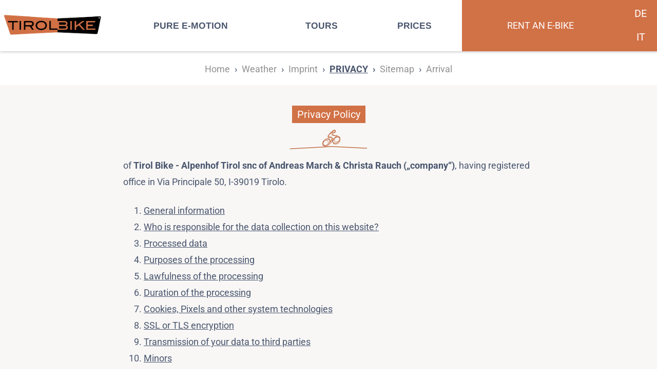

--- FILE ---
content_type: text/html; charset=utf-8
request_url: https://www.tirol-bike.com/en/service/privacy
body_size: 10056
content:
<!DOCTYPE html>
<html lang="en" dir="ltr" data-l="2">
<head>
<meta charset="utf-8">
<title>Privacy policy | Tirol Bike</title>
<meta name="generator" content="TYPO3 CMS">
<meta name="robots" content="INDEX, FOLLOW">
<meta name="viewport" content="width=device-width, initial-scale=1">
<meta name="keywords" content="Privacy policy | Tirol Bike">
<meta name="description" content="Privacy policy | Tirol Bike">
<base href="https://www.tirol-bike.com/">
<meta property="og:title" content="Privacy">
<meta property="og:type" content="article">
<meta property="og:url" content="https://www.tirol-bike.com/en/service/privacy">
<meta property="og:site_name" content="Tirol Bike - Hotel Alpenhof ">
<meta property="og:description" content="Privacy policy | Tirol Bike">
<meta property="og:image" content="https://www.tirol-bike.com/Resources/Public/Images/logo.png">
<link rel="apple-touch-icon" sizes="57x57" href="/Resources/Public/Images/apple-touch-icon-57x57.png" />
<link rel="apple-touch-icon" sizes="60x60" href="/Resources/Public/Images/apple-touch-icon-60x60.png" />
<link rel="icon" type="image/png" href="/Resources/Public/Images/favicon-16x16.png" sizes="16x16" />
<link rel="icon" type="image/png" href="/Resources/Public/Images/favicon-32x32.png" sizes="32x32" /><link href="https://www.tirol-bike.com/en/service/privacy" rel="canonical" />
<link rel="alternate" hreflang="de" href="https://www.tirol-bike.com/service/privacy" />
<link rel="alternate" hreflang="it" href="https://www.tirol-bike.com/it/service/privacy" />
<link rel="alternate" hreflang="en" href="https://www.tirol-bike.com/en/service/privacy" />
<!--structured data-->
        <script type="application/ld+json">{            "@context": "http://schema.org",
            "@type": "LocalBusiness","name": "Tirol Bike - Hotel Alpenhof ","description": "Privacy policy | Tirol Bike","url": "https://www.tirol-bike.com/","logo": "https://www.tirol-bike.com/Resources/Public/Images/logo.png","image": "https://www.tirol-bike.com/Resources/Public/Images/logo.png","email": "info@tirol-bike.com","telephone": "+39 0473 926007","faxNumber": "+39 0473 923635","priceRange": "€€","address": {"@type": "PostalAddress","addressLocality": "Tirolo","postalCode": "39019","streetAddress": "Via Principale 50"},"geo": {"@type": "GeoCoordinates","latitude": "46.686616","longitude": "11.1578616"},"sameAs": ["https://www.facebook.com/tirolbikeverleih/",""],"contactPoint": [{"@type": "ContactPoint","telephone": "+39 0473 926007","contactType": "reservations","availableLanguage": ["German","Italian","English"]}]}</script>
        <!--END structured data-->
<link rel="shortcut icon" href="/Resources/Public/Images/favicon.ico" type="image/png">

<link rel="stylesheet" type="text/css" href="/typo3temp/compressor/merged-a7c2469078eb543213ad49e6abeb2852-36b643da8e5539e86e496487fc1ee2b3.css.gzip?1763511061" media="all">


<script src="/typo3temp/compressor/merged-41d11b84361eb5033961a280125d325e-c08077698589a918f1916b6abe1ffe0e.js.gzip?1750778043" type="text/javascript"></script>



</head>
<body data-page="12" data-layout="default" data-languages="de,it,en" class="subpage">


<!--nav mobile button-->
<div class="main_navigation_mobile">
    <div class="navigation_box_inner nav_main_button clearfix">Menu<span></span></div>

    <a href="/en" target="_top" class="main_navigation_mobile_logo">Home</a>

    <div class="main_navigation_mobile_buttons">
        
        <ul>
            <li><a href="/en/service/arrival" target="_top">Arrival</a></li>
            <li><a href="/en/rent-an-e-bike" target="_top">Rent an e-bike</a></li>
        </ul>
    </div>
    <li class="main_item main_item_voucher"></li>
</div>
<div class="main_navigation_mobile_links">
    <div class="main_navigation_mobile_wrapper clearfix"><nav class="main_navigation_mobile_nav"><ul  class="sup"><li><a href="/en/pure-e-motion" target="_top"><span class="nav_mobile_title">Pure E-Motion</span> <span class="nav_mobile_subtitle"></span></a></li><li><a href="/en/tours" target="_top"><span class="nav_mobile_title">Tours</span> <span class="nav_mobile_subtitle"></span></a></li><li><a href="/en/prices" target="_top"><span class="nav_mobile_title">Prices</span> <span class="nav_mobile_subtitle"></span></a></li></ul></nav></div>
</div>

<!--END nav mobile button-->

<!--logo-->

<!--END logo-->

<!--header-->

<div class="header_wrapper fullscreen_desktop clearfix">
    <div class="header clearfix">
        <div class="header_inner_wrapper clearfix">
            <!--slideshow-->
            <div class="slideshow_wrapper clearfix"><div class='slideshow cycle-slideshow' data-cycle-log="false" data-cycle-swipe=true data-cycle-prev="#slideshow_prev" data-cycle-next="#slideshow_next" data-cycle-slides="> div, > img" data-cycle-progressive="#images"><script id="images" type="text/cycle" data-cycle-split="---"></script></div>        <!--slideshow pager-->
        <div class="slideshow_pager_wrapper clearfix">
            <div class="slideshow_pager clearfix">
                <div id="slideshow_prev" class="clearfix"></div>
                <div id="slideshow_next" class="clearfix"></div>
            </div>
        </div>
        <!--END slideshow pager--></div>
            <!--END slideshow-->
            <!--header title-->
            
            <!--END header title-->
            <!--scroll down-->
            
            <div class="scroll_down_wrapper clearfix">
                <div class="scroll_down">Scroll Down<span></span></div>
            </div>
            <!--END scroll down-->
        </div>
        <!--special button-->
        <div class="special_buttons_wrapper clearfix"><div class="special_buttons clearfix">

<!--special button-->

  <div class="special_button_wrapper clearfix" id="c284" data-uid="3">
    <div class="special_button clearfix">
      <a href="/en/rent-an-e-bike" target="_top">
        <span>
          <b><p>E-Bike rental</p></b>
          
        </span>
      </a>
    </div>
  </div>

<!--END special button-->


<!--special button-->

  <div class="special_button_wrapper clearfix" id="c584" data-uid="109">
    <div class="special_button clearfix">
      <a href="/en/tours" target="_top">
        <span>
          <b><p>Tours</p></b>
          
        </span>
      </a>
    </div>
  </div>

<!--END special button-->
</div></div>
        <!--END special button-->
    </div>
</div>
<!--END header-->




<div class="main_navigation_wrapper drop_down horizontal clearfix"><nav class="main_navigation clearfix"><ul class="main"><li class="main_item main_navigation_logo"><a href="/en" target="_top">Home</a></li><li class="main_item item_126"><a href="/en/pure-e-motion" target="_top" title="Biking in South Tyrol"><span class="nav_main_title">Pure E-Motion</span><span class="nav_main_subtitle"></span></a></li><li class="main_item item_109"><a href="/en/tours" target="_top" title="E-bike tours South Tyrol"><span class="nav_main_title">Tours</span><span class="nav_main_subtitle"></span></a></li><li class="main_item item_105"><a href="/en/prices" target="_top" title="Prices at the e-bike rental South Tyrol"><span class="nav_main_title">Prices</span><span class="nav_main_subtitle"></span></a></li><li class="main_item main_item_anfahrt"><a href="/en/service/arrival" target="_top">Arrival</a></li><li class="main_item main_item_anfrage"><a href="/en/rent-an-e-bike" target="_top">Rent an e-bike</a></li><li class="main_item main_item_voucher"></li><li class="main_item main_item_language language_wrapper  clearfix"><div class="language clearfix"><ul><li><a href="/service/privacy" target="_top" title="deutsch" class="de">de<span>utsch</span></a></li><li><a href="/it/service/privacy" target="_top" title="italiano" class="it">it<span>aliano</span></a></li><li class="active"><a href="/en/service/privacy" target="_top" title="english" class="en">Privacy</a></li></ul></div></li></ul></nav></div>
<!--END main navigation-->


<!--meta navigation-->
<!--END meta navigation-->

<!--navigation-->
<div class="navigation_wrapper clearfix">
    <div class="navigation clearfix">
        <div class="navigation_boxes_wrapper clearfix">
            <div class="navigation_boxes clearfix">
                <div class="navigation_box clearfix"></div>
            </div>
        </div>
    </div>
</div>
<!--END navigation-->

<main class="clearfix" >

    <!--breadcrumb-->
    
        
        <div class="breadcrumb_wrapper icon clearfix"><div class="breadcrumb clearfix"><div class="center clearfix"><ul><li class="home"><a href="/en" target="_top" class="clearfix"><span>Home</span><svg version="1.1" id="Ebene_1" xmlns="http://www.w3.org/2000/svg" xmlns:xlink="http://www.w3.org/1999/xlink" x="0px" y="0px" width="30px" height="30px" viewBox="0 0 30 30" enable-background="new 0 0 30 30" xml:space="preserve">                            <g id="XMLID_2_">
                                <polygon id="XMLID_4_" fill="#333333" points="12.6333008,25.0576172 12.6333008,17.9580078 17.3662109,17.9580078 17.3662109,25.0576172 23.2832031,25.0576172 23.2832031,15.5917969 26.8330078,15.5917969 15,4.9418945 3.1669922,15.5917969 6.7167969,15.5917969 6.7167969,25.0576172"/>
                            </g></svg></a></li><li class="parent"><a href="/en/service/weather" target="_top">Service</a></li><li><a href="/en/service/weather" target="_top">Weather</a></li><li><a href="/en/service/imprint" target="_top">Imprint</a></li><li class="active"><a href="/en/service/privacy" target="_top">Privacy</a></li><li><a href="/en/service/sitemap" target="_top">Sitemap</a></li><li><a href="/en/service/arrival" target="_top">Arrival</a></li></ul></div></div></div>
    
    <!--END breadcrumb-->

    <!--language-->
    
    <div class="language_wrapper  clearfix"><div class="language clearfix"><ul><li><a href="/service/privacy" target="_top" title="deutsch" class="de">de<span>utsch</span></a></li><li><a href="/it/service/privacy" target="_top" title="italiano" class="it">it<span>aliano</span></a></li><li class="active"><a href="/en/service/privacy" target="_top" title="english" class="en">Privacy</a></li></ul></div></div>
    <!--END language-->

    <!--content-->
    

<div class="main privacy_wrapper clearfix" >
    <div class="center clearfix">
        <header>
            <h1>Privacy Policy</h1>
        </header>
        <div class="ce-textpic">
            <div class="ce-bodytext">
                <p>of <b>Tirol Bike - Alpenhof Tirol snc of Andreas March & Christa Rauch („company“)</b>, having registered office in Via Principale 50, I-39019 Tirolo.</p>
                
                <ol>
                    <li><a href="/en/service/privacy#s1">General information</a></li>
                    <li><a href="/en/service/privacy#s2">Who is responsible for the data collection on this website?</a></li>
                    <li><a href="/en/service/privacy#c182">Processed data</a></li>
                    <li><a href="/en/service/privacy#c183">Purposes of the processing</a></li>
                    <li><a href="/en/service/privacy#c184">Lawfulness of the processing</a></li>
                    <li><a href="/en/service/privacy#c185">Duration of the processing</a></li>
                    <li><a href="/en/service/privacy#c186">Cookies, Pixels and other system technologies</a></li>
                    <li><a href="/en/service/privacy#c211">SSL or TLS encryption</a></li>
                    <li><a href="/en/service/privacy#c212">Transmission of your data to third parties</a></li>
                    <li><a href="/en/service/privacy#s10">Minors</a></li>
                    
                    <li><a href="/en/service/privacy#s12">Your rights</a></li>
                </ol>
                <h3 id="s1">1. General information</h3>
                <p>1.1 We care about your personal data. Therefore, we process your data in compliance with the European General Data Protection Regulation (GDPR) no. 679/2016.<br>The following declaration contains important information about how we collect and process data on our website <a href="https://https://www.tirol-bike.com" target="_blank">https://www.tirol-bike.com</a>  (hereafter referred to as „services“ or „products“).</p><p>1.2 All terms used in this declaration shall have the same meaning as defined by the sources of law mentioned above (1.1.).</p><p>1.3 Please note that data transmitted via the internet (e. g. via email communication) may be subject to security breaches. Complete protection of your data from third-party access is not possible.</p>
                <h3 id="s2">2. Who is responsible for the data collection on this website?</h3>
                <p>
                
                    Tirol Bike - Hotel Alpenhof <br>
                    Fam. March & Rauch<br>
                    Via Principale 50<br>
                    I-39019 Tirolo<br>
                    South Tyrol/Italy<br>
                    Tel.: <a href="tel:+390473926007" target="_blank">+39 0473 926007</a><br>
                    E-Mail: <a href="javascript:linkTo_UnCryptMailto('jxfiql7fkclXqfoli:yfhb+zlj');">info@<span style="display:none;">remove-this.</span>tirol-bike.com</a><br>
                    Legal representative: Andreas March & Christa Rauch
                </p>
                <h3 id="c182">3. Processed data</h3><p>By contacting our company (e.g. via request form on our website, via mail or phone, etc.) we may collect and process the following personal data: name and last name, address, email address, phone number, length of stay, technical data (e. g. URL, IP address, cookie ID, network and computer performance, browser version, language, operating system, etc.), payment data (e. g. credit card details) and other information you transmit voluntarily.<br /> Without the above-mentioned data we may not be able to deliver the relevant services. </p><h3 id="c183">4. Purposes of the processing</h3><p>The purposes of processing the personal data mentioned above are:</p><ol type="a"><li>Processing your request and reservation, as well as your stay and departure;</li><li>Detention of your data and settings for future interactions and communication;</li><li>Compiling papers on order to fulfil the obligations required by the relevant laws and especially by the Single Text on Public Safety;</li><li>Supplying you with information, offers and news from the hotel and partner companies (e. g. local events) via email, mail and other communication methods, as well as sending you personalized messages, offers and marketing communications, based on your submitted data and other data we collect by using cookies and other similar techniques;</li><li>Integration of our services with services from third parties, personalization and improvement of our services, offer our service in compliance with our terms and conditions;</li><li>Sending information about offers, news and updates of our services or terms and conditions;</li><li>Improvement of existing services, development of new products and services and analyzing user behavior related to those services;</li><li>Guarantee the functionality of our services and prevent our services from being used in transgression of our terms and conditions;</li><li>Enforcement of our terms and conditions, including the preservation of our rights, our property and our security, as well as rights, property and security of third parties, if necessary;</li><li>Compliance with legal obligations.</li></ol><h3 id="c184">5. Lawfulness of the processing</h3><p>According to article 6 of the GDPR the processing of your data is considered lawful if at least one of the following applies:</p><ul><li>you gave us your consent to the processing of your personal data for one or more specific purposes;</li><li>processing is necessary to fulfill our contractual obligations or pre-contractual actions</li><li>processing is necessary for the purposes of the legitimate interests pursued by our company</li><li>processing is necessary for the compliance with a legal obligation</li></ul><h3 id="c185">6. Duration of the processing</h3><p>If you contact us via request form on our website, via mail or phone your data will be used to process your request and saved for further requests. We do not pass on your data to third parties without your consent.<br /> The duration of processing is measured according to the current legal obligations of saving records and other legal obligations. Your data processed according to legal or contractual obligations is retained for the necessary or legally required time period. Your personal data processed on the basis of your consent will be retained until your withdrawal. </p><h3 id="c186">7. Cookies, Pixels and other system technologies</h3><p>7.1 We collect data by using cookies or similar techniques, which can be stored on your device to personalize content, to provide social media features and to analyze the traffic on our website. We feel that it is important that you know what cookies our website uses and for which purposes.</p>
<h4>7.2 What are COOKIES?</h4>
<p>Cookies are small text files that can be used by websites and sub-domains to make the user's experience more efficient, to facilitate navigation or collect information for statistical purposes.<br /> If you decide to disable or refuse cookies, some parts of the website and associated sub-domains may not be accessible or may not function properly. Cookies are not risky for your computer, tablet or smartphone. </p>
<h4>7.3 Categories of cookies</h4>
<p><strong>TECHNICAL cookies</strong> make it possible to navigate the website and utilize its functionalities. Without the technical cookies, these functionalities may be inaccessible or not perform properly.<br /> <strong>ANALYTICAL cookies</strong> are used to analyze how a website is used, to count the number of visitors, to learn how the website may be improved. We do not link the website usage statistics and other reports to individual people.<br /> <strong>Cookies of third parties</strong> are used to enable integration of social media into the website so that you can immediately like or share a page on your favorite social media service. These cookies can also be used to enable online advertising, which may be personalized to show ads that are more relevant and interesting to you.<br /> These third parties may also collect your personal data for their own purposes. We have no influence over how those third parties use your personal data. For more information regarding the cookies set by third parties and the data they may collect, please refer to their respective privacy and cookie policies. </p><h4>Server Log Files</h4>
<p>The website provider automatically collects and stores information that your browser automatically transmits to us in &quot;server log files&quot;. These are: browser type and version, operating system, referrer RL, hostname of the accessing computer, time of the server request, IP address. These data are not combined with other data from other sources.</p><h4>Google Analytics</h4>
<p>This website uses Google Analytics (operator: Google LLC 1600 Amphitheatre Parkway Mountain View, CA 94043 USA). Google Analytics uses “cookies”, which are text files placed on your computer, to help the website analyze how users use the site. On behalf of the operator of this website, Google shall use this information in order to evaluate your use of the website, create reports on the website activities and render more services to the website operator in the context of the use of the website and the Internet. The IP address transmitted by your browser within the scope of Google Analytics will be anonymized and not combined with other data in Googles possession. This data is retained as long as the website is operating. Google is certificated under the “Privacy Shield” and therefore obligated to comply with the GDPR.<br /> The data is processed in compliance with the GDPR and based on Art. 6 (1) (f) GDPR (legitimate interest). The website operator has a legitimate interest in analyzing user behavior to optimize both its website and its advertising. </p>
<p>&nbsp;</p>
<p>&nbsp;</p>
<p>You can also disable cookies by downloading and installing the following browser plugin: <a href="http://tools.google.com/dlpage/gaoptout?hl=en" target="_blank">http://tools.google.com/dlpage/gaoptout?hl=en</a>.</p>
<p>For further information please refer to the privacy policy of Google: <a href="https://support.google.com/analytics/answer/6004245?hl=en" target="_blank">https://support.google.com/analytics/answer/6004245?hl=en</a></p><h4>Google Tag Manager</h4>
<p>This website uses Google Tag Manager (operator: Google LLC 1600 Amphitheatre Parkway Mountain View, CA 94043 USA). Google Tag Manager is a system by which marketers can administer website tags using an interface. The Tool Tag Manager itself, which implements the tags, is a cookie-free domain and collects no personal data itself. The tool enables the release of other tags that may be able to collect data on their own. Google Tag Manager does not access these data. A deactivation of Google Tag Manager at domain or cookie level causes a deactivation for all the tracking tags that have been implemented with the Google Tag Manager.</p><h4>Google AdWords and Conversions</h4>
<p>This website uses Google AdWords (operator: Google LLC, 1600 Amphitheatre Parkway, Mountain View, CA 94043, USA) to position selective advertisements.   As part of Google AdWords, we use so-called conversion tracking, which allows Google to create statistics for us. We are only told the anonymous number of users who clicked on our ad.  Google pseudonymizes your data, so that Google cannot identify you as person, but only your cookie ID. This is not valid if a user has given his consent to Google to process data without pseudonymization.</p>
<p>For further information please refer to the privacy policy of Google (<a href="https://policies.google.com/technologies/ads?hl=en" target="_blank">https://policies.google.com/technologies/ads?hl=en</a>). You can edit your marketing preferences directly in your Google Account here: <a href="https://adssettings.google.com/authenticated?hl=en" target="_blank">https://adssettings.google.com/authenticated?hl=en</a>. </p><h4>Instagram</h4>
<p>Our website may contain functions or contents from Instagram (Instagram Inc., 1601 Willow Road, Menlo Park, CA, 94025, USA), such as images, videos, texts or buttons, which allow you to share these contents directly on Instagram.<br /> If the user possesses a Instagram Account, Instagram can assign the call up of these contents to his profile.<br />Privacy policy: <a href="http://instagram.com/about/legal/privacy/" target="_blank">http://instagram.com/about/legal/privacy/</a></p><h4>7.4 Integration of third parties’ services and contents</h4>
<p>To optimize our online presence our website uses third parties’ services and contents. These contents need your IP address to transmit the relevant content to your browser.</p><h4>Google Fonts</h4>
<p>Operator: Google LLC, 1600 Amphitheatre Parkway, Mountain View, CA 94043, USA<br /> Privacy policy: <a href="https://www.google.com/policies/privacy?hl=en" target="_blank">https://www.google.com/policies/privacy?hl=en</a><br />Opt-Out: <a href="https://adssettings.google.com/authenticated?hl=en" target="_blank">https://adssettings.google.com/authenticated?hl=en</a></p><h4>Google Maps</h4>
<p>Operator: Google LLC, 1600 Amphitheatre Parkway, Mountain View, CA 94043, USA<br />Privacy policy: <a href="https://www.google.com/policies/privacy?hl=en" target="_blank">https://www.google.com/policies/privacy?hl=en</a><br /> Opt-Out: <a href="https://adssettings.google.com/authenticated?hl=en" target="_blank">https://adssettings.google.com/authenticated?hl=en</a></p><h4>Weather</h4>
<p>Operator: Provincia di Bolzano, Palazzo 3a, Piazza Silvius Magnago 4, 39100 Bolzano, Italy<br /> Privacy policy: <a href="http://www.provincia.bz.it/it/privacy.asp" target="_blank">http://www.provincia.bz.it/it/privacy.asp</a></p><h3 id="c211">8. SSL or TLS encryption</h3><p>This website uses SSL or TLS encryption for security reasons and for the transmission of confidential data, such as orders or requests. An encrypted connection can be recognized by the URL (changes from <a href="" target="_blank"></a><br /> When SSL or TLS encryption are activated, the transmitted data cannot be read by thirds.</p><h3 id="c212">9. Transmission of your data to third parties</h3><p>We transmit your data only to third parties if it is necessary to handle pre-contractual provisions, to execute a contract or in case of legal obligations. The recipients are bound by contract to protect your data.  If you visit our website you may get reconnected to other websites, which could collect data on their own. Please refer to the respective privacy policy of these other websites. The responsibility for the contents and the compliance with the data protection regulation lies with the respective website operator.</p>
                <h3 id="s10">10. Minors</h3>
                <p>We do not offer our services to minors below the age of 14. If you have supervisory responsibilities for a minor and notice that he or she has transmitted data to us without our consent, please contact us immediately (<a href="mailto:info@tirol-bike.com">info@tirol-bike.com</a>, Tel. <a href="tel:+390473926007">+39 0473 926007</a>) or, so that we can assure the legal measures in the interest of the minor.</p>
                
                <h3 id="s12">11. Your rights</h3>
                <p>11.1 You have the right to dispose of your personal data anytime. In accordance to the GDPR you have the right to request access or rectification or erasure of your personal data or restriction of processing the data or to object to processing, as well as the right to data portability and withdrawal of your consent.</p><p>11.2 The withdrawal of your consent has no affection on the lawfulness of the processing before the withdrawal. In specific cases your personal data can be processed also after the withdrawal, if there is another legal foundation. You can object anytime to direct marketing.</p><p>11.3 If you think the processing of your data may violate the general data protection regulation you have the right to lodge a complaint with a supervisory authority („Garante per la protezione dei dati personali“, Tel. +39 06696771, <a href="mailto:garante@gpdp.it" target="_blank">garante@gpdp.it</a>).</p>
            </div>
        </div>
    </div>
</div>
    <!--END content-->
    
    
</main>

<!--service navigation-->
<!--END service navigation-->

<!--quick inquiry-->

    

<!--quick inquiry-->
<div class="quick_inquiry_wrapper clearfix">
    <div class="quick_inquiry clearfix">
        <div class="center">
            <div class="quick_inquiry_title">Book your e-bike now</div>

            <form action="/en/rent-an-e-bike" method="get" name="quick_inquiry" id="quick_inquiry" autocomplete="off">
                <ul>
                    <li>
                        <input type="text" name="ac_arrival" id="ac_arrival" placeholder="Collection date" class="datetimepicker datepicker date" autocomplete="off"/>
                    </li>
                    <li>
                        <input type="text" name="ac_departure" id="ac_departure" placeholder="Return date" class="datetimepicker datepicker date" autocomplete="off"/>
                    </li>
                    <li>
                        <button type="submit"><span>inquire now</span></button>
                    </li>
                    
                </ul>
            </form>
        </div>
    </div>
</div>
<!--END quick inquiry-->


<!--END quick inquiry-->



<div class="review_box_wrapper clearfix"><div class="review_box center clearfix"></div></div>

<!--footer-->
<footer class="clearfix">
    <div class="footer clearfix">
        <div class="footer_boxes_wrapper center clearfix">
            <div class="footer_boxes clearfix">
                <div class="footer_box clearfix"><a class="footer_box_logo"></a></div>
                <div class="footer_box clearfix">
                    <strong>Tirol Bike - Hotel Alpenhof </strong><br />
                    Via Principale 50<br />
                    I-39019 Tirolo, South Tyrol<br />
                    <a href="tel:+390473926007" target="_blank">
                            Tel.
                            +39
                            0473
                            926007
                        </a><br />
                    Fax
                            +39
                            0473
                            923635<br />
                    <a href="javascript:linkTo_UnCryptMailto('jxfiql7fkclXqfoli:yfhb+zlj');">
                        info@tirol-bike.com
                    </a>
                </div>
                <div class="footer_box clearfix">
                    <span class="footer_box_title">Informations</span>
                    <ul>
                        <li><a href="/en/service/arrival" target="_top">Arrival</a></li>
                        <li></li>
                        <li></li>
                        <li><a href="/en/service/weather" target="_top">Weather</a></li>
                    </ul>
                    <span class="footer_box_social">
                        <a href="https://www.facebook.com/tirolbikeverleih/ " target="_blank" class="footer_box_social_fb">facebook</a>
                    </span>
                </div>
                <div class="footer_box footer_box_voucher clearfix">
                    
                        <b>Voucher</b><br />
                        Give someone the gift of a holiday voucher!
                        <span class="footer_box_link">order now &rsaquo;</span>
                    
                </div>
            </div>
            <!--scroll up-->
            
            <div class="scroll_up_wrapper clearfix">
                <div class="scroll_up">Top<span></span></div>
            </div>
            <!--END scroll up-->
        </div>

    </div>
</footer>
<!--END footer-->




<!--footer policy-->
<div class="ac_footer_meta_navigation_wrapper clearfix">
    <div class="ac_footer_meta_navigation clearfix">
        <div class="ac_owner_information clearfix">
            <ul class="clearfix">
                <li>&copy; Tirol Bike</li>
                <li>Tirolo</li>
                <li>TAX 02693050219</li>
            </ul>
        </div>
        <div class="ac_meta_navigation clearfix">
            <ul class="clearfix">
                <li><a href="/en/service/imprint" target="_top">Imprint</a></li>
                <li><a href="/en/service/privacy" target="_top">Privacy</a></li>
                <li><a href="/en/service/sitemap" target="_top">Sitemap</a></li>
            </ul>
        </div>
        <div class="ac_developer_information clearfix">
            <ul class="clearfix">
                <li><span id="created_by"><a href="https://www.ariescreative.com" target="_blank"><img src="https://webservice.ariescreative.com/fileadmin/Partner/created_by_aries_small.png" alt="created by {LLL:Resources/Private/Language/aries.xlf:aries_title}" title="{LLL:Resources/Private/Language/aries.xlf:aries_title}"></a></span></li>
            </ul>
        </div>
    </div>
</div>
<!--END footer policy-->
<!--footer partner-->

<nav class="ac_footer_partner_wrapper  clearfix"><div class="ac_footer_partner clearfix"><ul class="clearfix"><li><a href="https://www.merano-suedtirol.it/en/tirolo.html" target="_target"><img class="lazyload" src="Resources/Public/Images/bg.png" data-src="https://webservice.ariescreative.com/fileadmin/Partner/dorftirol_en.png" alt="Dorf Tirol" title="Dorf Tirol" height="120"><span>Dorf Tirol</span></a></li><li><a href="https://www.suedtiroler-mountainbikeguide.com/en" target="_target"><img class="lazyload" src="Resources/Public/Images/bg.png" data-src="https://webservice.ariescreative.com/fileadmin/Partner/suedtirolerbikeguide_en.png" alt="Südtiroler Bikeguide" title="Südtiroler Bikeguide" height="120"><span>Südtiroler Bikeguide</span></a></li><li><a href="http://www.alpenhof-tirol.com/en" target="_blank"><img class="lazyload" src="Resources/Public/Images/bg.png" data-src="/Resources/Public/Images/logo_2.png" alt="Hotel Alpenhof" title="Hotel Alpenhof" height="120"><span>Hotel Alpenhof</span></a></li><li><a href="https://www.suedtirol.info/en" target="_blank"><img class="lazyload" src="Resources/Public/Images/bg.png" data-src="https://webservice.ariescreative.com/fileadmin/Partner/suedtirol_en.png" alt="South Tyrol" title="South Tyrol" height="120"><span>South Tyrol</span></a></li><li><a href="https://www.merano-suedtirol.it/en/" target="_blank"><img class="lazyload" src="Resources/Public/Images/bg.png" data-src="https://webservice.ariescreative.com/fileadmin/Partner/tv_meranerland_en.png" alt="Merano and Environs" title="Merano and Environs" height="120"><span>Merano and Environs</span></a></li></ul>            <div class="ac_footer_partner_pager_wrapper clearfix">
                <div class="ac_footer_partner_pager clearfix">
                    <div class="ac_footer_partner_pager_prev clearfix"></div>
                    <div class="ac_footer_partner_pager_next clearfix"></div>
                </div>
            </div></div></nav>
<!--END footer partner-->
<script src="/typo3temp/compressor/merged-fe6df07197cd388f851123ebd3eb2d3a-4d202c81f50f0177cc3ea150a7dd9f29.js.gzip?1769050764" type="text/javascript"></script>


<script type="text/javascript">
        $(document).ready(function () {
            /* language */
            /* language remove not translated */
            if($('body').data("languages")){
                var $available_languages = $('body').data("languages").split(",");
                if (debug) {
                    console.log("page id", $('body').data('page'));
                    console.log("available_languages", $available_languages);
                }
                $('div.language li a').each(function (i) {
                    if($.inArray($(this).attr('class'), $available_languages) < 0){
                        $(this).closest('li').remove();
                    }
                });
            }
            /* END language remove not translated */

            if($('.language_wrapper').length > 0 && $('.language_wrapper').hasClass('drop_down')){
                language();
            }

            $('.language_wrapper.drop_down .language > ul > li.active > a').click(function (e) {
                e.preventDefault();
                if($(this).parent().hasClass('open')){
                    $(this).parent().removeClass('open');
                }else {
                    $(this).parent().addClass('open');
                }
            });

            $(document).mouseup(function (e) {
                if (!$('.language_wrapper.drop_down .language > ul').is(e.target) && $('.language_wrapper.drop_down .language > ul').has(e.target).length === 0){
                    $('.language_wrapper.drop_down .language > ul > li.active').removeClass('open');
                }
            });
            /* END language */

            /* subpages */
            // if($('body').data("page") != 1){
            //     $('body').addClass('subpage');
            // }
            /* END subpages */

            /* fullscreen special button */
            if(($('.header_wrapper').hasClass('fullscreen_mobile') || $('.header_wrapper').hasClass('fullscreen')) && $(window).width() <= 600 && $('.special_button_wrapper').length){
                $('.header_wrapper.fullscreen .header_inner_wrapper, .header_wrapper.fullscreen_mobile .header_inner_wrapper').css({'height': 'calc(100% - ' + $('.special_buttons_wrapper').height() + 'px)'});
            }
            /* END fullscreen special button */

            /* main navigation */
            if($('.main_navigation_wrapper.popup').length <= 0 && $('.main_navigation_button_wrapper').length){
                $('.main_navigation_button_wrapper').remove();
            }
            /* END main navigation */
        });

        /* functions */
        /* cycle slideshow */
        $('.cycle-slideshow').on('cycle-initialized', function () {
            var that = $(this);
            var childElements = that.children().length;

            var pagerPrev = that.attr("data-cycle-prev");
            var pagerNext = that.attr("data-cycle-next");
            var pager = that.attr("data-cycle-pager");

            if (childElements <= 1) {
                $(pagerPrev).hide();
                $(pagerNext).hide();
                $(pager).hide();
            }
        });
        /* END cycle slideshow */

        /* language */
        function language(){
            if($('.language_wrapper.drop_down .language').length > 0){
                if($('.language_wrapper.drop_down .language > ul > li').length > 1){
                    $('.language_wrapper.drop_down .language > ul > li.active').append('<ul></ul>');
                    $('.language_wrapper.drop_down .language > ul > li').not('.active').appendTo('.language_wrapper.drop_down .language > ul > li.active > ul');
                }else{
                    $('.language_wrapper.drop_down .language > ul > li.active').hide();
                }
            }
        }
        /* END language */
        /* END functions */
    </script>
<!-- 
	This website is powered by TYPO3 - inspiring people to share!
	TYPO3 is a free open source Content Management Framework initially created by Kasper Skaarhoj and licensed under GNU/GPL.
	TYPO3 is copyright 1998-2017 of Kasper Skaarhoj. Extensions are copyright of their respective owners.
	Information and contribution at https://typo3.org/
-->
</body>
</html>
<!-- Parsetime: 0ms -->

--- FILE ---
content_type: text/css; charset=utf-8
request_url: https://www.tirol-bike.com/typo3temp/compressor/merged-a7c2469078eb543213ad49e6abeb2852-36b643da8e5539e86e496487fc1ee2b3.css.gzip?1763511061
body_size: 34693
content:
.ce-align-left{text-align:left;}.ce-align-center{text-align:center;}.ce-align-right{text-align:right;}.ce-table td,.ce-table th{vertical-align:top;}.ce-textpic,.ce-nowrap .ce-bodytext,.ce-gallery,.ce-row,.ce-uploads li,.ce-uploads div{overflow:hidden;}.ce-left .ce-gallery,.ce-column{float:left;}.ce-center .ce-outer{position:relative;float:right;right:50%;}.ce-center .ce-inner{position:relative;float:right;right:-50%;}.ce-right .ce-gallery{float:right;}.ce-gallery figure{display:table;margin:0;}.ce-gallery figcaption{display:table-caption;caption-side:bottom;}.ce-gallery img{display:block;}.ce-gallery iframe{border-width:0;}.ce-border img,.ce-border iframe{border:2px solid black;padding:0px;}.ce-intext.ce-right .ce-gallery,.ce-intext.ce-left .ce-gallery,.ce-above .ce-gallery{margin-bottom:10px;}.ce-intext.ce-right .ce-gallery{margin-left:10px;}.ce-intext.ce-left .ce-gallery{margin-right:10px;}.ce-below .ce-gallery{margin-top:10px;}.ce-column{margin-right:10px;}.ce-column:last-child{margin-right:0;}.ce-row{margin-bottom:10px;}.ce-row:last-child{margin-bottom:0;}.ce-above .ce-bodytext{clear:both;}.ce-intext.ce-left ol,.ce-intext.ce-left ul{padding-left:40px;overflow:auto;}.ce-uploads{margin:0;padding:0;}.ce-uploads li{list-style:none outside none;margin:1em 0;}.ce-uploads img{float:left;padding-right:1em;vertical-align:top;}.ce-uploads span{display:block;}div.csc-mailform ol,div.csc-mailform ol li{margin:0;padding:0;}div.csc-mailform ol li{overflow:hidden;}div.csc-mailform fieldset{margin:0;padding:0;position:relative;}div.csc-mailform legend{margin-left:1em;color:#000000;font-weight:bold;}div.csc-mailform fieldset ol{padding:1em 1em 0 1em;}div.csc-mailform fieldset li{padding:0.5em;margin-bottom:0.5em;list-style:none;}div.csc-mailform fieldset.submit{border-style:none;}div.csc-mailform li label{float:left;width:13em;margin-right:1em;vertical-align:baseline;}div.csc-mailform li input + label,div.csc-mailform li textarea + label,div.csc-mailform li select + label{float:none;width:auto;margin-right:0;margin-left:1em;}div.csc-mailform li textarea + label{vertical-align:top;}label em,legend em{display:block;color:#060;font-size:85%;font-style:normal;text-transform:uppercase;}legend em{position:absolute;}label strong,legend strong{display:block;color:#C00;font-size:85%;font-weight:normal;text-transform:uppercase;}legend strong{position:absolute;top:1.4em;}.labels-alignment-right label,.labels-alignment-right .fieldset-subgroup legend,.labels-alignment-right.fieldset-subgroup legend{text-align:right;}fieldset.fieldset-horizontal{border-width:0;}fieldset.fieldset-horizontal ol{padding:0;}fieldset.fieldset-horizontal li{float:left;padding:0;margin-right:1em;}fieldset.fieldset-horizontal.label-below label{display:block;margin-left:0;margin-top:0.2em;font-size:90%;color:#999999;text-align:left;}fieldset.fieldset-horizontal label em{display:inline;}fieldset.fieldset-subgroup{margin-bottom:-2em;border-style:none;}fieldset.fieldset-subgroup legend{margin-left:0;padding:0;font-weight:normal;width:13em;}fieldset.fieldset-subgroup ol{position:relative;top:-1.4em;margin:0 0 0 14em;padding:0;}fieldset.fieldset-subgroup li{padding:0;}fieldset.fieldset-subgroup input + label{float:none;width:auto;display:inline;margin:0 0 0 1em;}.labels-block label{display:block;float:none;margin:0 0 0.5em;width:auto;}.labels-block input + label,.labels-block textarea + label{margin:0.5em 0 0;}.labels-block fieldset.fieldset-subgroup,fieldset.labels-block.fieldset-subgroup{margin-bottom:0;}.labels-block .fieldset-subgroup legend,.labels-block.fieldset-subgroup legend{width:auto;}.labels-block .fieldset-subgroup legend em,.labels-block.fieldset-subgroup legend em{position:relative;}.labels-block .fieldset-subgroup legend strong,.labels-block.fieldset-subgroup legend strong{position:relative;top:0;}.labels-block .fieldset-subgroup ol,.labels-block.fieldset-subgroup ol{top:0;margin:0;padding:0.5em 0 0;}.tx-felogin-pi1 label{display:block;}.main.empty_wrapper.clearfix{display:none;}li.main_item.main_item_voucher{display:none !important;}.transition,.language > ul > li a,.language_wrapper.drop_down .language > ul > li.active::after,.language_wrapper.drop_down .language > ul > li > ul,.logo a,.breadcrumb ul > li > a,.breadcrumb ul > li.home polygon,.accordion_header,.gallery_pager_prev,.gallery_pager_next,.special_box_button a,.special_box_slideshow_prev,.special_box_slideshow_next,.highlight_box_item_button ul li a,.room_slideshow_prev,.room_slideshow_next,.room_button a,.tab_header_item::after,.pricetable_scroll,.room_popup_button a,.room_popup_slideshow_prev,.room_popup_slideshow_next,.slideshow_pager #slideshow_prev,.slideshow_pager #slideshow_next,.scroll_down span,.scroll_down span::after,nav.main_navigation,nav.main_navigation > ul.main > li.main_item a,nav.main_navigation > ul.main > li.main_item > ul.sub > li.sub_item a,.pricetable .responsive_table .responsive_table_navigation_wrapper .responsive_table_navigation_inner_wrapper::after,.last_minute_item_button a,.special_button > a,.scroll_down,#quick_inquiry button,.pricetable_buttons a,.offer_overview_page .offer_overview_buttons a.offer_overview_button,.offer_wrapper .slideshow_gallery_text a,.offer_bottom_button a,.instafeed_link,.review_box_link,.nav_main_button span,.nav_main_button span::before,.nav_main_button span::after,.nav_main_wrapper{-webkit-transition-duration:0.4s;-moz-transition-duration:0.4s;transition-duration:0.4s;}html,body,.page{margin:0;padding:0;width:100%;height:100%;box-sizing:border-box;}body{background:#fff;color:#49556d;font:normal 62.5% / normal 'Roboto',Arial,Tahoma,Verdana,sans-serif;min-width:300px;overflow-x:hidden;-ms-text-size-adjust:none !important;-moz-text-size-adjust:none !important;-webkit-text-size-adjust:none !important;text-size-adjust:none !important;}.ce-bodytext p.align-center{text-align:center;}.center{position:relative;display:block;margin:0 auto;width:auto;padding-left:25px;padding-right:25px;max-width:1335px;}h1,h2,h3,h4,h5,h6{position:relative;display:block;line-height:normal;text-align:center;font-family:'Arimo',serif;}h1 a,h2 a,h3 a,h4 a,h5 a,h6 a{text-decoration:none;color:inherit;font-weight:inherit;font-style:inherit;line-height:inherit;}h1 a:hover,h2 a:hover,h3 a:hover,h4 a:hover,h5 a:hover,h6 a:hover{text-decoration:none !important;color:inherit !important;}h1{font-weight:normal;color:#49556d;font-size:3em;margin:24px auto;}h2,h4{font-size:2.5em;font-weight:normal;color:#49556d;margin:24px auto;text-align:center;}body .ce-bodytext h4{font-size:25px;font-weight:normal;color:#49556d;margin:24px auto;text-align:center;}h3{font-size:2em;font-weight:normal;color:#49556d;margin:22px auto;}h5{}h6{}p,ul,ol,.ce-bodytext,.breadcrumb,.accordion_text,.gallery_content_text,.special_box_description,.special_box_button,.highlight_box_item_description,.highlight_box_item_button,.room_description,.room_button,.room_bottom_description,.pricetable table th,.pricetable table td,.room_pricetable table th,.room_pricetable table td,.room_popup_text,.room_popup_button,.weather_preview,.ce-menu.ce-menu-2,.last_minute_item_text,.last_minute_item_button,.last_minute_item_discount_box_wrapper,.last_minute_item_discount_box_wrapper{font-size:1.8em;color:#49556d;line-height:normal;font-weight:normal;margin:0 auto;padding:0;}hr{}.clearfix::before,.clearfix::after{content:' ';display:table;}.clearfix::after{clear:both;}iframe{border:0;}main{display:contents;}#ca_enquiry_ws .modal{z-index:1550 !important;}#ca_enquiry_ws .select-language .selectize-dropdown-content div{display:none;}#ca_enquiry_ws .select-language .selectize-dropdown-content div[data-value='de'],#ca_enquiry_ws .select-language .selectize-dropdown-content div[data-value='it'],#ca_enquiry_ws .select-language .selectize-dropdown-content div[data-value='gb']{display:block;}.main_navigation_mobile,.main_navigation_mobile_links{display:none;}.main_navigation_mobile_links{visibility:hidden;opacity:0;}.ce-above .ce-bodytext{margin:30px 0 0;}.main.main_2{margin-bottom:35px;}.sprite,.accordion_arrow,.gallery_pager_prev::after,.gallery_pager_next::after,.special_box_slideshow_prev::after,.special_box_slideshow_next::after,.room_slideshow_prev::after,.room_slideshow_next::after,.room_popup_slideshow_prev::after,.room_popup_slideshow_next::after,.scroll_down span,.slideshow_pager #slideshow_prev::after,.slideshow_pager #slideshow_next::after{background-size:574px 259px !important;}main .language_wrapper{display:none;}.language_wrapper{display:block;max-width:1920px;background-color:#f8f7f6;text-align:right;}.language{position:relative;display:block;max-width:1920px;}.language > ul{position:relative;margin:10px 40px -3px;padding:0;float:right;text-transform:uppercase;}.language > ul > li{position:relative;display:inline-block;margin:0;padding:0;}.language > ul > li::before{content:' / ';display:inline-block;width:7px;margin:0 2px;color:#fff;}.language > ul > li::before{color:#49556d;}.language > ul > li:first-child::before,.language > ul > li.active:first-child + li::before{content:none;display:none;width:0;margin:0;}.language_wrapper:not(.drop_down) .language > ul > li.active{display:none;}.language > ul > li a{position:relative;color:inherit;text-decoration:none;padding:3px;}.language > ul > li a:hover{text-decoration:underline;}.language > ul > li a span{display:none;}.language_navi{position:absolute;right:0;background-color:transparent;z-index:600;bottom:-39px;}.language_navi .language > ul > li a,.language_navi .language > ul > li:last-child::before{color:#444a55;}.language_wrapper.drop_down .language > ul > li{background-color:#bbbbbb;}.language_wrapper.drop_down .language > ul > li.active > a{padding-right:30px;}.language_wrapper.drop_down .language > ul > li.active > a::after{content:'';position:absolute;top:50%;right:5px;width:20px;height:12px;background:red;-webkit-transform:translateY(-50%);-ms-transform:translateY(-50%);transform:translateY(-50%);}.language_wrapper.drop_down .language > ul > li.active.open > a::after{background:green;-moz-transform:rotate(180deg) translateY(50%);-ms-transform:rotate(180deg) translateY(50%);-o-transform:rotate(180deg) translateY(50%);-webkit-transform:rotate(180deg) translateY(50%);}.language_wrapper.drop_down .language > ul > li > ul{position:absolute;display:block;margin:0;padding:0;font-size:inherit;opacity:0;visibility:hidden;background-color:#f6f6f6;z-index:99;min-width:100%;}.language_wrapper.drop_down .language > ul > li.open > ul{opacity:1;visibility:visible;}.language_wrapper.drop_down .language > ul > li > ul > li{position:relative;display:block;margin:0;padding:0;}.language_wrapper.drop_down .language > ul li a:hover{text-decoration:none;}.logo_wrapper{width:1335px;position:relative;margin:0 auto;}.logo{display:block;height:auto;position:absolute;width:250px;z-index:500;}.logo a{position:relative;display:table;text-decoration:none;color:inherit;margin:0 auto;}.logo a:hover{text-decoration:none;}.logo img{position:relative;display:block;max-width:100%;box-sizing:border-box;height:auto;width:100%;}.navigation_wrapper{}.navigation{}.navigation_boxes_wrapper{}.navigation_boxes{}.navigation_box{}.main_navigation_wrapper{display:block;}nav.main_navigation{position:relative;display:block;}nav.main_navigation > ul.main,nav.main_navigation > ul.main > li.main_item > ul.sub{font-size:10px;color:#49556d;padding:0;margin:0;}nav.main_navigation > ul.main{position:relative;}nav.main_navigation > ul.main > li.main_item{position:relative;margin:0;padding:0;font-size:2em;color:inherit;line-height:1.4em;}nav.main_navigation > ul.main > li.main_item.active{}nav.main_navigation > ul.main > li.main_item a,nav.main_navigation > ul.main > li.main_item > ul.sub > li.sub_item a{position:relative;display:block;text-decoration:none;color:inherit;font-size:inherit;line-height:inherit;padding:0 30px;}nav.main_navigation > ul.main > li.main_item a:hover,nav.main_navigation > ul.main > li.main_item > ul.sub > li.sub_item a:hover{}nav.main_navigation > ul.main > li.main_item a{white-space:nowrap;transition:all 0.15s ease-in-out;}nav.main_navigation > ul.main > li.main_item a:hover{}nav.main_navigation > ul.main > li.main_item > ul.sub{}nav.main_navigation > ul.main > li.main_item:hover > ul.sub{}nav.main_navigation > ul.main > li.main_item > ul.sub > li.sub_item{position:relative;display:block;margin:0;padding:0;font-size:2em;color:inherit;}nav.main_navigation > ul.main > li.main_item > ul.sub > li.sub_item.active{color:red;}nav.main_navigation > ul.main > li.main_item > ul.sub > li.sub_item a{color:#fff;font-family:Roboto;padding:20px 30px;border-right:none;}nav.main_navigation > ul.main > li.main_item > ul.sub > li.sub_item a:hover{}.navigation_shrinked nav.main_navigation > ul.main > li.main_item{font-size:1.8em;}.navigation_shrinked.main_navigation_wrapper.drop_down nav.main_navigation > ul.main{height:80px;}.navigation_shrinked .main_navigation_logo a{padding:26px 30px !important;}.navigation_shrinked nav.main_navigation > ul.main > li.main_item > ul.sub > li.sub_item a{padding:10px 30px;}.navigation_shrinked.main_navigation_wrapper.drop_down.horizontal nav.main_navigation > ul.main > li.main_item > ul.sub{margin:15px 0 0;z-index:550;}.navigation_shrinked .main_item_anfahrt a:link,.navigation_shrinked .main_item_anfahrt a:visited,.navigation_shrinked .main_item_anfrage a:link,.navigation_shrinked .main_item_anfrage a:visited{padding:20px 30px !important;}.navigation_shrinked nav.main_navigation > ul.main > li.main_item > ul.sub > li.sub_item a{font-size:0.8em;}.navigation_shrinked.main_navigation_wrapper.drop_down nav.main_navigation > ul.main > li.main_item > ul.sub > li.sub_item a:hover::after,.navigation_shrinked.main_navigation_wrapper.drop_down nav.main_navigation > ul.main > li.main_item > ul.sub > li.sub_item.active a::after{height:8px;}.navigation_shrinked .language_navi{bottom:-30px;}.main_navigation_wrapper.drop_down{position:relative;box-shadow:0px 1px 5px 0px #bdbdbd;margin:0 0 2px;}.main_navigation_wrapper.drop_down nav.main_navigation{}.main_navigation_wrapper.drop_down nav.main_navigation > ul.main{display:table;margin:0;height:100px;width:100%;background:#fff;}.main_navigation_wrapper.drop_down nav.main_navigation > ul.main > li.main_item{display:table-cell;vertical-align:middle;text-align:left;}.main_navigation_wrapper.drop_down nav.main_navigation > ul.main > li.main_item.active{}.main_navigation_wrapper.drop_down nav.main_navigation > ul.main > li.main_item a,.main_navigation_wrapper.drop_down nav.main_navigation > ul.main > li.main_item > ul.sub > li.sub_item a{}.main_navigation_wrapper.drop_down nav.main_navigation > ul.main > li.main_item > ul.sub{position:absolute;z-index:990;opacity:0;visibility:hidden;background-color:#bbbbbb;left:50%;-webkit-transform:translateX(-50%);-ms-transform:translateX(-50%);transform:translateX(-50%);min-width:100%;}.main_navigation_wrapper.drop_down nav.main_navigation > ul.main > li.main_item:hover > ul.sub{opacity:1;visibility:visible;z-index:600 !important;}.main_navigation_wrapper.drop_down nav.main_navigation > ul.main > li.main_item.active > ul.sub{opacity:1;visibility:visible;z-index:90;}.main_navigation_wrapper.drop_down nav.main_navigation > ul.main > li.main_item > ul.sub > li.sub_item{}.main_navigation_wrapper.drop_down nav.main_navigation > ul.main > li.main_item > ul.sub > li.sub_item.active{}.main_navigation_wrapper.drop_down nav.main_navigation > ul.main > li.main_item > ul.sub > li.sub_item a::after{content:none;}.main_navigation_wrapper.drop_down nav.main_navigation > ul.main > li.main_item > ul.sub > li.sub_item a:hover,.main_navigation_wrapper.drop_down nav.main_navigation > ul.main > li.main_item > ul.sub > li.sub_item.active a{background-color:#dfe6e9;color:#49556d;}.nav_main_title,.nav_main_subtitle{font-family:'Arimo',serif;font-weight:700;text-transform:uppercase;display:block;text-align:center;}.nav_main_subtitle{font-weight:400;text-transform:inherit;}.main_navigation_logo{background:url(/Resources/Public/Images/Tirolbike-Logo.png) center 10px no-repeat;display:inline-block;overflow:hidden;text-indent:-1000px;width:205px;border-bottom:solid 1px #fff;background-size:contain !important;background-position:center;}.main_navigation_logo a{border-right:none !important;padding:36px 30px !important;}.main_item_voucher{overflow:hidden;font-size:1.1em !important;text-transform:uppercase;font-weight:700;text-indent:-1000px;background:#2f3542;}.main_item_voucher a{background-image:url(/Resources/Public/Images/Gutschein.png);border-right:none !important;height:100px;width:72px;display:block !important;margin:0 auto;text-align:center;background-size:75%;padding:0 !important;background-repeat:no-repeat;background-position:center;}.main_item_voucher a::after,.main_item_anfahrt a::after,.main_item_anfrage a::after,.main_item_language a::after{content:none !important;}.main_item_anfahrt,.main_item_anfrage,.main_item_language{background:#2f3542;font-family:'Roboto',Arial,Tahoma,Verdana,sans-serif;text-transform:uppercase;text-align:center !important;}.main_item_anfrage,.main_item_language{background:#d17146;}.main_navigation .language_navi{bottom:0;}.main_item_language{font-size:1.1em !important;}.main_item_language .language > ul{margin:0 0 0 -25px;}.main_item_language .language > ul > li{display:block !important;}.main_item_language .language > ul > li::before{color:#d17146 !important;}.main_item_language .language > ul > li.active{display:none !important;}.main_item_language .language > ul > li a{padding:0 20px !important;}.main_item_anfahrt:hover,.main_item_anfrage:hover,.main_item.main_item_voucher:hover{opacity:0.9;}.main_item_anfahrt a:link,.main_item_anfahrt a:visited,.main_item_anfrage a:link,.main_item_anfrage a:visited{color:#fff !important;border-right:none !important;padding:36px 30px !important;}.main_item_language a:link,.main_item_language a:visited{color:#fff !important;border-right:none !important;}.main_item_anfahrt a:hover,.main_item_anfahrt a:active,.main_item_anfrage a:hover,.main_item_anfrage a:active,.main_item_language a:hover,.main_item_language a:active{color:#fff !important;}.main_navigation_wrapper.drop_down nav.main_navigation > ul.main > li.main_item > ul.sub > li.sub_item a:hover::after,.main_navigation_wrapper.drop_down nav.main_navigation > ul.main > li.main_item > ul.sub > li.sub_item.active a::after{content:'';display:block;height:7px;width:86%;margin:0 0 0 -43%;background-color:#2f3542;position:absolute;left:50%;padding:0;border-width:0;bottom:0;}.main_navigation_wrapper.drop_down nav.main_navigation > ul.main > li.main_item > ul.sub > li.sub_item.active a{text-transform:uppercase;}.subpage .main_navigation_wrapper,.main_navigation_wrapper.navigation_fixed{position:fixed;top:0;z-index:1500;width:100%;}.ce-gallery img{max-width:inherit;width:100%;}.main_navigation_wrapper.drop_down.horizontal nav.main_navigation > ul.main,.main_navigation_wrapper.drop_down.horizontal nav.main_navigation > ul.main > li.main_item{position:relative;}.main_navigation_wrapper.drop_down.horizontal nav.main_navigation > ul.main > li.main_item > ul.sub{left:0;-webkit-transform:translateX(0);-ms-transform:translateX(0);transform:translateX(0);width:100%;text-align:center;margin:23px 0 0;background-color:#2f3542;padding:0;}.main_navigation_wrapper.drop_down.horizontal nav.main_navigation > ul.main > li.main_item > ul.sub > li.sub_item{display:inline-block;position:relative;}.main_navigation_wrapper.popup{position:absolute;left:0;width:100%;box-sizing:border-box;background-color:rgba(0,0,0,0.8);opacity:0;visibility:hidden;z-index:996;}.main_navigation > ul.main > li.main_item:hover::before,.main_navigation > ul.main > li.main_item.active::before{opacity:1;height:7px;}.main_navigation > ul.main > li.main_item::before{content:'';background-color:#d17146;opacity:0;transition:all 0.4s;position:absolute;bottom:0;width:80%;left:10%;height:0;}.main_item_voucher::before,.main_item_anfahrt::before,.main_item_anfrage::before,.main_navigation_logo::before{display:none !important;}.main_navigation_wrapper.popup.active{opacity:1;visibility:visible;}.main_navigation_wrapper.popup nav.main_navigation{padding:30px 15px;box-sizing:border-box;overflow-y:auto;}.main_navigation_wrapper.popup nav.main_navigation > ul.main,.main_navigation_wrapper.popup nav.main_navigation > ul.main > li.main_item > ul.sub{color:#fff;}.main_navigation_wrapper.popup nav.main_navigation > ul.main{display:table;width:100%;max-width:600px;margin:0 auto;text-align:center;}.main_navigation_wrapper.popup nav.main_navigation > ul.main > li.main_item{display:block;}.main_navigation_wrapper.popup nav.main_navigation > ul.main > li.main_item + li.main_item{margin-top:10px;}.main_navigation_wrapper.popup nav.main_navigation > ul.main > li.main_item.active{}.main_navigation_wrapper.popup nav.main_navigation > ul.main > li.main_item a,.main_navigation_wrapper.popup nav.main_navigation > ul.main > li.main_item > ul.sub > li.sub_item a{}.main_navigation_wrapper.popup nav.main_navigation > ul.main > li.main_item a:hover,.main_navigation_wrapper.popup nav.main_navigation > ul.main > li.main_item > ul.sub > li.sub_item a:hover{}.main_navigation_wrapper.popup nav.main_navigation > ul.main > li.main_item a{}.main_navigation_wrapper.popup nav.main_navigation > ul.main > li.main_item a:hover{}.main_navigation_wrapper.popup nav.main_navigation > ul.main > li.main_item > ul.sub{position:relative;}.main_navigation_wrapper.popup nav.main_navigation > ul.main > li.main_item > ul.sub > li.sub_item{}.main_navigation_wrapper.popup nav.main_navigation > ul.main > li.main_item > ul.sub > li.sub_item.active{}.main_navigation_wrapper.popup nav.main_navigation > ul.main > li.main_item > ul.sub > li.sub_item a{}.main_navigation_wrapper.popup nav.main_navigation > ul.main > li.main_item > ul.sub > li.sub_item a:hover{}.main_navigation_wrapper.popup.fullscreen,.main_navigation_wrapper.popup.fullscreen nav.main_navigation{height:100%;}.header_wrapper,.header{position:relative;display:block;box-sizing:border-box;width:100%;}.header_wrapper{}.header_wrapper.empty{height:auto !important;}.header{margin:0 auto;}.header_inner_wrapper{position:relative;display:block;}.slideshow_wrapper,.slideshow_video_wrapper{position:relative;display:block;}.header_wrapper.empty .header{display:none;}.slideshow,.slideshow_video{position:relative;display:block;overflow:hidden;}.slideshow_slide,.slideshow_video_item{position:absolute;display:block;top:0;left:0;width:100%;box-sizing:border-box;height:0;padding-bottom:50%;}.header_wrapper.fullscreen,.header_wrapper.fullscreen .header,.header_wrapper.fullscreen .header_inner_wrapper,.header_wrapper.fullscreen_desktop,.header_wrapper.fullscreen_desktop .header,.header_wrapper.fullscreen_desktop .header_inner_wrapper,.header_wrapper.fullscreen .slideshow_wrapper,.header_wrapper.fullscreen_desktop .slideshow_wrapper,.header_wrapper.fullscreen .slideshow,.header_wrapper.fullscreen_desktop .slideshow,.header_wrapper.fullscreen .slideshow_slide,.header_wrapper.fullscreen_desktop .slideshow_slide,.header_wrapper.fullscreen .slideshow_video_wrapper,.header_wrapper.fullscreen_desktop .slideshow_video_wrapper,.header_wrapper.fullscreen .slideshow_video,.header_wrapper.fullscreen_desktop .slideshow_video,.header_wrapper.fullscreen .slideshow_video_item,.header_wrapper.fullscreen_desktop .slideshow_video_item{height:100%;}.header_wrapper.fullscreen_desktop{height:calc(100% - 100px);}.subpage .header_wrapper{padding:100px 0 0;}.header_wrapper.fullscreen .slideshow_slide,.header_wrapper.fullscreen_desktop .slideshow_slide,.header_wrapper.fullscreen .slideshow_video_item,.header_wrapper.fullscreen_desktop .slideshow_video_item{padding-bottom:0;}.slideshow_slide img,.slideshow_video_item video{position:absolute;display:none;z-index:988;min-width:100% !important;min-height:100% !important;top:50% !important;left:50% !important;-webkit-transform:translate(-50%,-50%);-ms-transform:translate(-50%,-50%);transform:translate(-50%,-50%);}.slideshow_slide .slideshow_img_fallback{position:absolute;display:block;top:0;left:0;width:100%;height:100%;box-sizing:border-box;background:center no-repeat;background-size:cover;z-index:989;}@supports not (-ms-high-contrast:none){.slideshow_slide .slideshow_img_fallback{display:none;}.slideshow_slide img,.slideshow_video_item video{display:block;min-width:0 !important;min-height:0 !important;object-fit:cover;width:100%;height:100%;}}.slideshow_wrapper.video .slideshow,.slideshow_wrapper.video .slideshow_pager_wrapper{display:none;}.slideshow_pager_wrapper{position:absolute;top:50%;width:100%;}.slideshow_pager{position:relative;max-width:1470px;margin:0 auto;}.slideshow_pager #slideshow_prev,.slideshow_pager #slideshow_next{}.slideshow_video_wrapper{}.slideshow_video{}.slideshow_video_item{position:relative;}.slideshow_video_item video{}.header_title_wrapper{position:absolute;display:block;width:100%;max-width:800px;box-sizing:border-box;top:50%;left:50%;-webkit-transform:translate(-50%,-50%);-ms-transform:translate(-50%,-50%);transform:translate(-50%,-50%);z-index:988;}.header_title_inner_wrapper{position:relative;display:block;padding:15px;box-sizing:border-box;}.header_title,.header_subtitle{position:relative;display:block;text-shadow:0 0 10px rgba(0,0,0,0.6);text-align:center;color:#fff;line-height:normal;}.header_title{font-size:2.8em;}.header_subtitle{font-size:2.4em;}.header_title + .header_subtitle{margin-top:20px;}.scroll_down_wrapper{}.scroll_down{position:absolute;display:block;width:50px;height:50px;left:50%;-webkit-transform:translateX(-50%);-ms-transform:translateX(-50%);transform:translateX(-50%);bottom:15px;border-radius:50%;background-color:#2f3542;cursor:pointer;overflow:hidden;z-index:989;text-indent:-900em;box-sizing:border-box;}.scroll_down:hover{opacity:0.9;}.scroll_down span{position:absolute;display:block;background:transparent url('../../Resources/Public/Images/sprite.png') -489px -142px no-repeat;background-size:574px 259px !important;width:48px;height:20px;left:50%;top:10px;-webkit-transform:translateX(-50%);-ms-transform:translateX(-50%);transform:translateX(-50%);-webkit-animation:scroll_down 1.5s ease 0s infinite;animation:scroll_down 1.5s ease 0s infinite;}@-webkit-keyframes scroll_down{0%{top:10px;}50%{opacity:1;}100%{top:25px;opacity:0;}}@keyframes scroll_down{0%{top:10px;}50%{opacity:1;}100%{top:25px;opacity:0;}}.scroll_down_wrapper.mouse .scroll_down{text-indent:0;text-align:center;width:50px;height:80px;padding:6px;text-transform:uppercase;font-size:1em;border-radius:0;bottom:14px;background-color:transparent;}.scroll_down_wrapper.mouse .scroll_down:hover{}.scroll_down_wrapper.mouse .scroll_down span{top:auto;bottom:7px;width:20px;height:34px;box-sizing:border-box;border:1px solid #000;border-radius:9px 9px 10px 10px;-webkit-animation:none;animation:none;background-color:transparent;background-image:none;}.scroll_down_wrapper.mouse .scroll_down:hover span{background-color:#bbbbbb;}.scroll_down_wrapper.mouse .scroll_down span::after{content:'';position:absolute;display:block;top:7px;left:50%;-webkit-transform:translateX(-50%);-ms-transform:translateX(-50%);transform:translateX(-50%);width:2px;height:4px;border-radius:1px;background-color:#2f3542;-webkit-animation:scroll_down_mouse 1.5s ease 0s infinite;animation:scroll_down_mouse 1.5s ease 0s infinite;}@-webkit-keyframes scroll_down_mouse{0%{top:5px;}50%{opacity:1;}100%{top:10px;opacity:0;}}@keyframes scroll_down_mouse{0%{top:5px;}50%{opacity:1;}100%{top:10px;opacity:0;}}.special_buttons_wrapper{}.special_buttons{}.special_button_wrapper{position:absolute;display:block;right:140px;top:80px;z-index:990;font-family:'Arimo',serif;text-transform:uppercase;}.special_button_wrapper:nth-child(2){right:315px;top:152px;z-index:989;}.special_button_wrapper:nth-child(3){left:175px;right:auto;bottom:40px;top:auto;}.special_button_wrapper:nth-child(3) .special_button p,.special_button.not_header p{color:white;font-size:2em;line-height:30px;text-transform:initial;}.special_button_wrapper:nth-child(3) .special_button p span,.special_button.not_header p span{font-size:58px;line-height:30px;display:block;margin:20px 0px;}.special_button_wrapper:nth-child(3) .special_button i p,.special_button.not_header i p{font-size:1.3em;font-style:initial;}.special_button_wrapper:nth-child(3) .special_button,.special_button.not_header{background:url(/Resources/Public/Images/tirol-bike-rabatt-flash.png);background-size:contain;background-position:center;background-repeat:no-repeat;height:281px;width:300px;border-radius:0;padding:0;box-sizing:border-box;padding-right:40px;padding-top:35px;}.special_button.clearfix.not_header{margin:25px auto 0;}.special_button{position:relative;display:block;text-align:center;border-radius:50%;padding:11px;}.special_button > a{position:relative;display:table;width:180px;height:180px;box-sizing:border-box;background-color:white;border-radius:50%;color:inherit;font-size:3.5em;line-height:normal;cursor:pointer;text-decoration:none;line-height:1em;margin:4px;color:#2f3542;}.special_button_wrapper:first-child .special_button::before{content:'';border-radius:100%;position:absolute;top:0;left:0;width:100%;height:100%;-webkit-transform-origin:center center;transform-origin:center center;box-shadow:inset 0 17px 0 rgba(209,113,70,0.75),inset 17px 0 0 rgba(209,113,70,0.75),inset 0 -17px 0 rgba(209,113,70,0.75),inset -17px 0 0 rgba(209,113,70,0.75);animation:rotarIz 2s -0.5s linear infinite;}@keyframes rotarIz{0%{-webkit-transform:rotateZ(0deg) scaleX(1) scaleY(1);transform:rotateZ(0deg) scaleX(1) scaleY(1);}50%{-webkit-transform:rotateZ(180deg) scaleX(0.95) scaleY(0.95);transform:rotateZ(180deg) scaleX(0.95) scaleY(0.95);}100%{-webkit-transform:rotateZ(360deg) scaleX(1) scaleY(1);transform:rotateZ(360deg) scaleX(1) scaleY(1);}}.special_button_wrapper:nth-child(2) .special_button > a{background-color:#2f3542;width:150px;height:150px;display:flex;font-size:2.6em;align-items:center;justify-content:center;color:white;line-height:1.5em;text-transform:none;padding:5px;}.special_button_wrapper:nth-child(3) .special_button > a{background-color:#f6f6f6;}.special_button > a > span{position:relative;display:table-cell;width:100%;height:100%;vertical-align:middle;padding:10px;box-sizing:border-box;}.special_button_wrapper:nth-child(2) .special_button > a span{position:relative;display:block;width:auto;height:auto;padding:0;vertical-align:unset;}.special_button > a > span > b,.special_button > a > span > i{position:relative;display:block;}.special_button > a > span > b{}.special_button > a > span > i{font-size:0.9em;font-style:normal;}.special_button > a > span > b + i{margin-top:10px;}.gallery_pager_prev,.gallery_pager_next,.special_box_slideshow_prev,.special_box_slideshow_next,.room_slideshow_prev,.room_slideshow_next,.room_popup_slideshow_prev,.room_popup_slideshow_next,.slideshow_pager #slideshow_prev,.slideshow_pager #slideshow_next{position:absolute;display:block;top:50%;width:60px;height:60px;z-index:989;cursor:pointer;-webkit-transform:translateY(-50%);-ms-transform:translateY(-50%);transform:translateY(-50%);border-radius:50%;}.gallery_pager_prev::after,.gallery_pager_next::after,.special_box_slideshow_prev::after,.special_box_slideshow_next::after,.room_slideshow_prev::after,.room_slideshow_next::after,.room_popup_slideshow_prev::after,.room_popup_slideshow_next::after,.slideshow_pager #slideshow_prev::after,.slideshow_pager #slideshow_next::after{content:'';position:absolute;display:block;width:14px;height:39px;left:50%;top:50%;-webkit-transform:translate(-50%,-50%);-ms-transform:translate(-50%,-50%);transform:translate(-50%,-50%);}.gallery_pager_prev:hover,.gallery_pager_next:hover,.special_box_slideshow_prev:hover,.special_box_slideshow_next:hover,.room_slideshow_prev:hover,.room_slideshow_next:hover,.room_popup_slideshow_prev:hover,.room_popup_slideshow_next:hover,.slideshow_pager #slideshow_prev:hover,.slideshow_pager #slideshow_next:hover{}.gallery_pager_prev,.special_box_slideshow_prev,.room_slideshow_prev,.room_popup_slideshow_prev,.slideshow_pager #slideshow_prev{left:20px;}.gallery_pager_prev::after,.special_box_slideshow_prev::after,.room_slideshow_prev::after,.room_popup_slideshow_prev::after,.slideshow_pager #slideshow_prev::after{}.gallery_pager_next,.special_box_slideshow_next,.room_slideshow_next,.room_popup_slideshow_next,.slideshow_pager #slideshow_next{right:20px;}.gallery_pager_next::after,.special_box_slideshow_next::after,.room_slideshow_next::after,.room_popup_slideshow_next::after,.slideshow_pager #slideshow_next::after{}.slideshow_pager #slideshow_prev,.slideshow_pager #slideshow_next{}.slideshow_pager #slideshow_prev::after,.slideshow_pager #slideshow_next::after{background:transparent url('../../Resources/Public/Images/sprite.png') -7px -7px no-repeat;background-size:574px 259px !important;width:37px;height:97px;}.slideshow_pager #slideshow_next::after{background-position:-71px -7px;}.ce-bodytext p,.ce-bodytext ul,.ce-bodytext ol,.accordion_text p,.accordion_text ul,.accordion_text ol,.gallery_content_text p,.gallery_content_text ul,.gallery_content_text ol,.special_box_description p,.special_box_description ul,.special_box_description ol,.highlight_box_item_description p,.highlight_box_item_description ul,.highlight_box_item_description ol,.room_description p,.room_description ul,.room_description ol,.room_bottom_description p,.room_bottom_description ul,.room_bottom_description ol,.breadcrumb ul,.room_popup_text p,.room_popup_text ul,.room_popup_text ol,.special_button > a > span p,.special_button > a > span ul,.special_button > a > span ol,.header_title p,.header_title ul,.header_title ol,.header_subtitle p,.header_subtitle ul,.header_subtitle ol,.last_minute_item_text p,.last_minute_item_text ul,.last_minute_item_text ol,.last_minute_item_title p{font-size:inherit;line-height:inherit;font-weight:inherit;text-align:inherit;margin:24px auto;color:inherit;}.ce-bodytext ul,.ce-bodytext ol,.accordion_text ul,.accordion_text ol,.gallery_content_text ul,.gallery_content_text ol,.special_box_description ul,.special_box_description ol,.highlight_box_item_description ul,.highlight_box_item_description ol,.room_description ul,.room_description ol,.room_bottom_description ul,.room_bottom_description ol,.room_popup_text ul,.room_popup_text ol,.special_button > a > span ul,.special_button > a > span ol,.header_title ul,.header_title ol,.header_subtitle ul,.header_subtitle ol,.last_minute_item_text ul,.last_minute_item_text ol{text-align:left;padding-left:40px;}.ce-bodytext,.accordion_text,.gallery_content_text,.special_box_description,.highlight_box_item_description,.room_description,.room_bottom_description,.room_popup_text,.last_minute_item_text{line-height:1.8em;}.ce-bodytext a,.accordion_text a,.gallery_content_text a,.special_box_description a,.highlight_box_item_description a,.room_description a,.room_bottom_description a,.room_popup_text a,.header_title a,.header_subtitle a,.last_minute_item_title a,.last_minute_item_text a{color:inherit;text-decoration:underline;}.ce-bodytext a:hover,.accordion_text a:hover,.gallery_content_text a:hover,.special_box_description a:hover,.highlight_box_item_description a:hover,.room_description a:hover,.room_bottom_description a:hover,.room_popup_text a:hover,.header_title a:hover,.header_subtitle a:hover,.last_minute_item_title a:hover,.last_minute_item_text a:hover{}.accordion_title,.gallery_title,.special_box_title,.highlight_box_item_title,.room_title,.room_popup_title,.last_minute_item_title{position:relative;display:block;font-size:2em;line-height:normal;font-weight:normal;}.gallery_title,.special_box_title,.highlight_box_item_title,.room_title,.room_popup_title,.last_minute_item_title{margin-bottom:10px;}.gallery_subtitle,.special_box_subtitle,.highlight_box_item_subtitle,.room_subtitle,.room_popup_subtitle,.last_minute_item_subtitle,.last_minute_item_date{position:relative;display:block;font-size:1.8em;line-height:normal;font-weight:normal;margin-top:10px;}.ce-bodytext h3,.accordion_text h3,.gallery_content_text h3,.special_box_description h3,.room_popup_text h3,.last_minute_item_text h3,.ce-bodytext h4,.accordion_text h4,.gallery_content_text h4,.special_box_description h4,.room_popup_text h4,.last_minute_item_text h4{line-height:normal;text-align:inherit;}.ce-bodytext h3,.accordion_text h3,.gallery_content_text h3,.special_box_description h3,.room_popup_text h3,.last_minute_item_text h3{font-size:1.12em;}.ce-bodytext h4,.accordion_text h4,.gallery_content_text h4,.special_box_description h4,.room_popup_text h4,.last_minute_item_text h4{font-size:1.06em;}header h1:first-child,header h2:first-child,.main p:first-child,.main + .main h3,.main h3:first-child,.accordion_text h3:first-child,.accordion_text p:first-child,.accordion_text ul:first-child,.accordion_text ol:first-child,.gallery_title:first-child,.gallery_subtitle:first-child,.gallery_content_text p:first-child,.gallery_content_text ul:first-child,.gallery_content_text ol:first-child,.special_box_title:first-child,.special_box_subtitle:first-child,.special_box_description p:first-child,.special_box_description ul:first-child,.special_box_description ol:first-child,.highlight_box_item_title:first-child,.highlight_box_item_subtitle:first-child,.highlight_box_item_description p:first-child,.highlight_box_item_description ul:first-child,.highlight_box_item_description ol:first-child,.highlight_box_row:first-child,.room_title:first-child,.room_subtitle:first-child,.room_description p:first-child,.room_description ul:first-child,.room_description ol:first-child,.room_bottom_description p:first-child,.room_bottom_description ul:first-child,.room_bottom_description ol:first-child,.room_popup p:first-child,.room_popup ul:first-child,.room_popup ol:first-child,.room_popup h3:first-child,.special_button > a > span p:first-child,.special_button > a > span ul:first-child,.special_button > a > span ol:first-child,.header_title p:first-child,.header_title ul:first-child,.header_title ol:first-child,.header_subtitle p:first-child,.header_subtitle ul:first-child,.header_subtitle ol:first-child,.last_minute_item_text h3:first-child,.last_minute_item_text p:first-child,.last_minute_item_text ul:first-child,.last_minute_item_text ol:first-child,.last_minute_item_title p:first-child{margin-top:0 !important;}header h1:last-child,header h2:last-child,.main p:last-child,.main + .main h3,.main h3:last-child,.accordion_text h3:last-child,.accordion_text p:last-child,.accordion_text ul:last-child,.accordion_text ol:last-child,.gallery_title:last-child,.gallery_subtitle:last-child,.gallery_content_text p:last-child,.gallery_content_text ul:last-child,.gallery_content_text ol:last-child,.special_box_title:last-child,.special_box_subtitle:last-child,.special_box_description p:last-child,.special_box_description ul:last-child,.special_box_description ol:last-child,.highlight_box_item_title:last-child,.highlight_box_item_subtitle:last-child,.highlight_box_item_description p:last-child,.highlight_box_item_description ul:last-child,.highlight_box_item_description ol:last-child,.highlight_box_row:last-child,.room_title:last-child,.room_subtitle:last-child,.room_description p:last-child,.room_description ul:last-child,.room_description ol:last-child,.room_bottom_description p:last-child,.room_bottom_description ul:last-child,.room_bottom_description ol:last-child,.room_popup p:last-child,.room_popup ul:last-child,.room_popup ol:last-child,.room_popup h3:last-child,.special_button > a > span p:last-child,.special_button > a > span ul:last-child,.special_button > a > span ol:last-child,.header_title p:last-child,.header_title ul:last-child,.header_title ol:last-child,.header_subtitle p:last-child,.header_subtitle ul:last-child,.header_subtitle ol:last-child,.last_minute_item_text h3:last-child,.last_minute_item_text p:last-child,.last_minute_item_text ul:last-child,.last_minute_item_text ol:last-child,.last_minute_item_title p:last-child{margin-bottom:0 !important;}.breadcrumb_wrapper,.main,.accordion,.gallery_wrapper,.google_maps_box_wrapper,.special_box_wrapper,.highlight_box_item_wrapper,.highlight_box_wrapper,.room_wrapper,.pricetable_wrapper,.ca_tablereservation,.last_minue_item_outer_wrapper,.last_minute_outer_wrapper{margin:30px auto;}.gallery_content_wrapper,.accordion_text,.special_box_content_wrapper,.highlight_box_item_content_inner_wrapper,.room_content_wrapper,.room_bottom_content,.room_pricetable_wrapper,.room_popup_content_wrapper,.last_minute_item_content_box,.last_minute_item_button{padding:20px 63px;}.special_box_button,.highlight_box_item_button,.room_button,.room_popup_button,.last_minute_item_button{}.special_box_button ul,.highlight_box_item_button ul,.room_button ul,.room_popup_button ul,.last_minute_item_button ul{display:table;margin:0;padding:0;font-size:inherit;font-weight:inherit;line-height:inherit;color:inherit;}.special_box_button ul li,.highlight_box_item_button ul li,.room_button ul li,.room_popup_button ul li,.last_minute_item_button ul li{position:relative;display:table-cell;padding:5px 5px 0 0;}.special_box_button ul li:last-child,.highlight_box_item_button ul li:last-child,.room_button ul li:last-child,.room_popup_button ul li:last-child,.last_minute_item_button ul li:last-child{padding-right:0;}.special_box_button a,.highlight_box_item_button ul li a,.room_button ul li a,.room_popup_button ul li a,.last_minute_item_button ul li a{position:relative;display:block;text-decoration:none;box-sizing:border-box;padding:10px;color:#fff;text-transform:uppercase;}.special_box_content .special_box_button{font-size:1.5em;text-align:center;}.special_box_button ul{display:inline-block;position:relative;top:25px;transition:all 0.3s ease-in-out;}.highlight_box_item_button ul li a:hover,.room_popup_button ul li a:hover,.last_minute_item_button ul li a:hover{background-color:#c0c0c0;text-decoration:none;}.special_box_button a::first-letter,.highlight_box_item_button ul li a::first-letter,.room_button ul li a::first-letter,.room_popup_button ul li a::first-letter,.last_minute_item_button ul li a::first-letter{text-transform:uppercase;}.breadcrumb_wrapper{position:relative;display:block;background:#fff;margin:80px 0 15px;text-align:center;}.subpage .breadcrumb_wrapper{margin-top:18px;}.breadcrumb{position:relative;display:block;}.breadcrumb ul{position:relative;display:block;margin:0;padding:0;}.breadcrumb ul > li{position:relative;display:inline-block;margin:0;padding:0;}.breadcrumb ul > li::after{content:'\00a0\203a\00a0';padding:0 5px;}.breadcrumb ul > li:last-child::after{display:none;}.breadcrumb ul > li.home::after,.breadcrumb ul > li.parent::after{content:'\00a0\203a\00a0';}.breadcrumb ul > li.home{}.breadcrumb ul > li.home.active{}.breadcrumb ul > li.home svg{display:none;margin-bottom:-7px;width:30px;height:30px;}.breadcrumb ul > li.home polygon{fill:inherit;}.breadcrumb ul > li.home span{}.breadcrumb ul > li.parent{display:none;}.breadcrumb ul > li.parent.active{}.breadcrumb ul > li.active{font-weight:bold;text-transform:uppercase;}.breadcrumb ul > li.active a{text-decoration:underline;color:#49556d;}.breadcrumb ul > li > a{position:relative;display:inline-block;text-decoration:none;color:inherit;padding:6px 0;color:#909091;}.breadcrumb ul > li > a:hover{text-decoration:underline;color:#49556d;}.breadcrumb_wrapper.icon .breadcrumb ul > li.home > a{padding:0;}.breadcrumb_wrapper.icon .breadcrumb ul > li.home svg{display:none;}.breadcrumb_wrapper.icon .breadcrumb ul > li.home span{}.breadcrumb_wrapper.button .breadcrumb ul > li{padding:0 8px 8px 0;}.breadcrumb_wrapper.button .breadcrumb ul > li::after{display:none;}.breadcrumb_wrapper.button .breadcrumb ul > li.active{font-weight:inherit;}.breadcrumb_wrapper.button .breadcrumb ul > li > a{background-color:#f6f6f6;padding:8px 12px;}.breadcrumb_wrapper.button .breadcrumb ul > li > a:hover{text-decoration:none;background-color:#e2e2e2;}.breadcrumb_wrapper.button .breadcrumb ul > li.active > a{text-decoration:underline;color:#49556d;}.breadcrumb_wrapper.button.icon .breadcrumb ul > li.home > a{background-color:transparent;}.main{position:relative;font-size:1em;line-height:normal;display:block;background-color:#f8f7f6;margin-top:0;margin-bottom:0;padding:0 0 30px;}.ce-textpic{margin:0 auto;max-width:800px;}.main header{position:relative;display:block;text-align:center;margin:40px 0 0;}.main header h1,.offer h1{background-color:#d17146;font-family:'Roboto',Arial,Tahoma,Verdana,sans-serif;color:#fff;font-size:2em;display:inline-block;padding:5px 10px;margin:0 0 20px;}.main header h2{font-size:4.5em;font-weight:700;margin:0;}.main h3{font-family:'Roboto',Arial,Tahoma,Verdana,sans-serif;font-weight:700;line-height:1.8em;}.main header::after{content:'';display:block;margin:45px auto 0px;background:url(/Resources/Public/Images/linie-orange.png);height:22px;width:150px;background-size:contain;background-repeat:no-repeat;}.main header::before{content:'';display:block;margin:45px auto 0px;background:url(/Resources/Public/Images/bike-icon.png);height:33px;width:40px;background-size:contain;background-repeat:no-repeat;position:absolute;bottom:21px;left:49%;}.imprint_wrapper h3,.privacy_wrapper h3,.ac_weather h3{margin:40px auto 25px;}.imprint_wrapper h4,.privacy_wrapper h4,.ac_weather h4{margin:30px auto 18px;}.imprint_wrapper h4 + p,.privacy_wrapper h4 + p{margin-top:18px;}.ce-right h1,.ce-right h2,.ce-right h3,.ce-right p{text-align:left;}.ce-left h1,.ce-left h2,.ce-left h3,.ce-left p{text-align:right;}.ce-left ul,.ce-left ol{display:table;margin-right:0;}.ce-intext.ce-right .ce-gallery{margin-left:15px;width:300px;}.ce-intext.ce-left .ce-gallery{margin-right:15px;}.ce-intext.ce-right .ce-gallery,.ce-intext.ce-left .ce-gallery,.ce-above .ce-gallery{margin-bottom:15px;}.ce-below .ce-gallery{margin-top:15px;}.ce-gallery img{max-width:100%;height:auto;}.google_maps_box_wrapper{background-color:#f8f7f6;margin:0;}figcaption{}.contenttable{position:relative;width:100%;margin:0 auto;border-collapse:unset;border-spacing:0;table-layout:fixed;}.contenttable thead tr th,.contenttable tbody tr td{color:#49556d;}.contenttable thead tr th{position:relative;}.contenttable tbody tr td{position:relative;}.ce-bodytext .contenttable thead tr th,.ce-bodytext .contenttable tbody tr td{font-size:inherit;}.main .ce-bodytext h1{font-size:1.67em;}.main .ce-bodytext h2{font-size:1.39em;}.ce-menu.ce-menu-2{position:relative;display:table;margin:0 auto;padding:0 0 0 20px;}.ce-menu.ce-menu-2 ul{margin:0;padding:0 0 0 20px;font-size:inherit;}.ce-menu.ce-menu-2 li{position:relative;display:list-item;}.ce-menu.ce-menu-2 li a{color:inherit;text-decoration:none;}.ce-menu.ce-menu-2 li a:hover{text-decoration:underline;}.ce-menu.ce-menu-2 li::before{display:none;}.accordion{position:relative;display:block;}.accordion_header{position:relative;display:block;background-color:#d17146;color:#ffffff;cursor:pointer;line-height:normal;padding:20px 25px;text-transform:uppercase;}.accordion_header:hover{background-color:#d67f59;}.accordion_title{text-align:left;padding-right:100px;box-sizing:border-box;font-size:2.2em;}.accordion_description{position:relative;display:block;float:right;}.accordion_arrow{position:absolute;display:block;background:transparent url('../../Resources/Public/Images/sprite.png') -506px -138px no-repeat;background-size:594px 259px !important;width:50px;height:25px;right:30px;top:50%;-webkit-transform:translateY(-50%);-ms-transform:translateY(-50%);transform:translateY(-50%);}.accordion_arrow.accordion_arrow_disabled{}.accordion_arrow.accordion_arrow_active{background:transparent url('../../Resources/Public/Images/sprite.png') -372px -138px no-repeat;background-size:594px 259px !important;-webkit-transform:translateY(-50%);-ms-transform:translateY(-50%);transform:translateY(-50%);}.accordion_content{position:relative;display:block;background-color:#fff;}.accordion_content_table{position:relative;display:table;width:100%;box-sizing:border-box;direction:ltr;}.accordion.dir_rtl .accordion_content_table{direction:rtl !important;}.accordion_content p{text-align:left;}.accordion_img{position:relative;display:table-cell;direction:ltr !important;width:300px;max-width:100%;}.accordion_img img{position:relative;display:block;width:100%;height:auto;}.accordion_text{position:relative;display:table-cell;box-sizing:border-box;vertical-align:top;text-align:left;direction:ltr;padding:20px 25px;}.gallery_wrapper{position:relative;display:block;}.gallery_inner_wrapper{position:relative;display:block;}.gallery_item{position:relative;display:block;box-sizing:border-box;}.gallery_item a,.gallery_item img{position:relative;display:block;width:100%;height:auto;}.gallery_pager_wrapper{}.gallery_pager{}.gallery_pager_prev{}.gallery_pager_next{}.gallery_content_wrapper{position:relative;display:block;box-sizing:border-box;background-color:#f6f6f6;}.gallery_header{}.gallery_title,.gallery_subtitle{text-align:center;}.gallery_title{}.gallery_subtitle{}.gallery_content{}.gallery_text{}.default_gallery .gallery_header + .gallery_inner_wrapper,.large_gallery .gallery_header + .gallery_content,.slideshow_gallery .gallery_header + .gallery_content{margin-top:15px;}.gallery_wrapper.default_gallery{}.default_gallery .center{max-width:1210px;padding-left:20px;padding-right:20px;}.default_gallery .gallery_header{position:relative;display:block;}.default_gallery .gallery_title{}.default_gallery .gallery_subtitle{}.default_gallery .gallery_inner_wrapper{}.default_gallery .gallery{}.default_gallery .gallery_item{width:25%;padding:5px;float:left;}.default_gallery .gallery.col_12 .gallery_item{width:50%;}.default_gallery .gallery.col_13 .gallery_item{width:33.33%;}.default_gallery .gallery_item a,.default_gallery .gallery_item img{}.gallery_wrapper.large_gallery{margin:0 auto 10px;}.large_gallery .gallery_inner_wrapper{}.large_gallery .gallery{}.large_gallery .gallery_pager_wrapper{position:absolute;top:50%;-webkit-transform:translateY(-50%);-ms-transform:translateY(-50%);transform:translateY(-50%);height:50px;width:100%;z-index:500;}.large_gallery .gallery_pager{}.large_gallery .gallery_pager_prev{left:-75px;background:transparent url('../../Resources/Public/Images/sprite.png') -4px -107px no-repeat;background-size:594px 259px !important;border-radius:unset;height:95px;width:45px;}.large_gallery .gallery_pager_next{right:-75px;background:transparent url('../../Resources/Public/Images/sprite.png') -70px -107px no-repeat;background-size:594px 259px !important;border-radius:unset;height:95px;width:45px;}.large_gallery .gallery_content_wrapper{}.large_gallery .gallery_header{}.large_gallery .gallery_title{}.large_gallery .gallery_subtitle{}.large_gallery .gallery_content{}.large_gallery .gallery_header + .gallery_content{margin-top:15px;}.large_gallery .gallery_text{}.large_gallery_pager{font-size:0em;color:#fff;position:absolute;top:35px;z-index:1000;width:100%;text-align:center;height:30px;line-height:0.3em;}.large_gallery_pager span{display:inline-block;margin:0 15px 25px;position:relative;background:#fff;border-radius:50%;height:18px;width:18px;box-shadow:0 0 8px #000;}.large_gallery_pager span:hover{cursor:pointer;}.large_gallery_pager span.cycle-pager-active::after{content:'';display:block;height:35px;width:35px;border:solid 1px #fff;border-radius:50%;position:absolute;top:-10px;left:-10px;}.gallery_wrapper.slideshow_gallery{}.slideshow_gallery .gallery_inner_wrapper{}.slideshow_gallery .gallery{}.slideshow_gallery .gallery_pager_wrapper{}.slideshow_gallery .gallery_pager{}.slideshow_gallery .gallery_pager_prev{}.slideshow_gallery .gallery_pager_next{}.slideshow_gallery .gallery_pager_prev .bx-prev,.slideshow_gallery .gallery_pager_next .bx-next{position:absolute;display:block;text-indent:-900em;overflow:hidden;z-index:989;border-radius:inherit;height:100%;width:100%;}.slideshow_gallery .gallery_content_wrapper{}.slideshow_gallery .gallery_content_wrapper{}.slideshow_gallery .gallery_header{}.slideshow_gallery .gallery_title{}.slideshow_gallery .gallery_subtitle{}.slideshow_gallery .gallery_content{}.slideshow_gallery .gallery_text{}.instafeed{padding:70px 0 0;box-sizing:border-box;display:block !important;}.instafeed_header{position:relative;display:block;margin:10px auto -40px;width:auto;padding-left:20px;padding-right:20px;max-width:1425px;font-size:4em;font-weight:700;text-transform:uppercase;text-align:center;}.instafeed_title{}.instafeed .gallery_item{width:340px;height:310px;background:center no-repeat;background-size:cover;box-sizing:border-box;}.instafeed .gallery_item a{position:absolute;display:block;width:100%;height:100%;left:0;top:0;text-indent:-900em;text-decoration:none;z-index:999;box-sizing:border-box;overflow:hidden;}.instafeed .gallery_item a span{position:absolute;display:block;top:0;left:0;width:100%;height:100%;box-sizing:border-box;padding:20px;background-color:rgba(44,44,42,0.8);color:#fff;opacity:0;visibility:hidden;font-size:1.45em;}.instafeed .gallery_item a:hover span{opacity:1;visibility:visible;}.instafeed_link{display:block;width:220px;border:solid 1px #d17146;margin:25px auto 0;text-align:center;font-size:1.7em;font-weight:700;text-decoration:none;color:#d17146;padding:10px 5px;}.instafeed_link:hover{background-color:#d17146;color:#fff;}.owl-nav{position:absolute;width:100%;box-sizing:border-box;margin:10px 0 0;top:50%;}.owl-prev{background:transparent url('../../Resources/Public/Images/sprite.png') -409px -31px no-repeat;position:absolute;left:0;height:40px;width:25px;text-indent:-1000px;overflow:hidden;background-size:574px 259px;margin:0 0 0 -35px;}.owl-next{background:transparent url('../../Resources/Public/Images/sprite.png') -442px -31px no-repeat;position:absolute;right:0;text-indent:-1000px;overflow:hidden;height:40px;width:25px;background-size:574px 259px;margin:0 -35px 0 0;}.special_box_wrapper{position:relative;display:block;}.special_box_wrapper .center{}.special_box_slideshow_wrapper{position:relative;display:block;width:100%;height:100%;}.special_box_slideshow{position:relative;display:table;width:100%;height:100%;}.special_box_slideshow_slide{display:table-cell;box-sizing:border-box;}.special_box_slideshow_slide img{position:absolute;display:none;top:50% !important;left:50% !important;-webkit-transform:translate(-50%,-50%);-ms-transform:translate(-50%,-50%);transform:translate(-50%,-50%);z-index:988;}.special_box_slideshow_slide .special_box_slideshow_img_fallback{position:absolute;display:block;top:0;left:0;width:100%;height:100%;box-sizing:border-box;background:center no-repeat;background-size:cover;z-index:989;}@supports not (-ms-high-contrast:none){.special_box_slideshow_slide .special_box_slideshow_img_fallback{display:none;}.special_box_slideshow_slide img{display:block;object-fit:cover;width:100%;height:100%;}}.special_box_slideshow_pager_wrapper{}.special_box_slideshow_pager{}.special_box_slideshow_prev{}.special_box_small .special_box_slideshow_slide img{object-fit:none;}.special_box_small .special_box_content_wrapper{display:none !important;}.special_box_small .special_box_img_wrapper{display:block !important;}.special_box_small .special_box_slideshow_slide img{position:relative;-webkit-transform:translate(0);-ms-transform:translate(0);transform:translate(0);left:0 !important;height:450px;}.special_box_small{margin:0 auto 10px;}.special_box_small .special_box_slideshow .special_box_slideshow_slide:first-of-type{width:38%;padding:0 8px 0 0;}.special_box_small.dir_alt .special_box_slideshow .special_box_slideshow_slide:first-of-type{width:38%;padding:0 0 0 8px;}.special_box_content_wrapper{background-color:#f6f6f6;}.special_box_content{}.special_box_header{direction:inherit;}.special_box_title{direction:inherit;}.special_box_subtitle{direction:inherit;}.special_box_description{direction:inherit;}.special_box_description_height{}.special_box_header + .special_box_description,.special_box_description + .special_box_button,.special_box_header + .special_box_button{margin-top:15px;}.special_box_button{direction:initial;}.special_box_content_wrapper p{color:#fff;}.special_box_button a{background:white;border-radius:11px 0px 11px 11px;}.special_box_button a::before{content:'';clip-path:polygon(3% 100%,100% 0,100% 100%);background:white;width:100%;height:15px;display:block;position:absolute;top:-14px;left:0.5px;border-radius:0px 11px 0px 0px;}.special_box_button a{position:relative;display:block;text-decoration:none;box-sizing:border-box;padding:10px 30px;color:#49556d;text-transform:initial;font-weight:bold;font-size:1.3em;}.special_box_wrapper.special_box_small .special_box{position:relative;display:table;table-layout:fixed;width:100%;box-sizing:border-box;height:450px;direction:ltr;}.special_box_wrapper.special_box_small.dir_alt:nth-child(even) .special_box,.special_box_wrapper.special_box_small.dir_rtl .special_box{direction:rtl;}.special_box_wrapper.special_box_small .special_box_img_wrapper,.special_box_wrapper.special_box_small .special_box_content_wrapper{position:relative;display:table-cell;box-sizing:border-box;vertical-align:middle;height:100%;}.special_box_wrapper.special_box_small .special_box_img_wrapper{width:100%;}.special_box_wrapper.special_box_small .special_box_content_wrapper{width:500px;direction:ltr !important;}.special_box_description_height::before{content:'';display:block;margin:0 auto 45px;background:url(/Resources/Public/Images/linie-up.png);height:22px;width:100%;background-size:contain;background-repeat:no-repeat;}.special_box_description_height::after{content:'';display:block;margin:45px auto 0px;background:url(/Resources/Public/Images/linie-down.png);height:22px;width:100%;background-size:contain;background-repeat:no-repeat;}.special_box_wrapper.special_box_large{box-sizing:border-box;height:490px;overflow:hidden;max-height:490px;margin:0 auto 10px;}.filter_content .special_box_wrapper{margin:50px auto;}.special_box_wrapper.special_box_large .center{height:100%;max-width:1335px;}.special_box_wrapper.special_box_large .special_box{position:relative;display:table;width:100%;height:100%;}.special_box_wrapper.special_box_large .special_box_img_wrapper{display:table-cell;width:62%;height:100%;}.special_box_wrapper.special_box_large .special_box_content_wrapper{display:table-cell;background-color:#d17146;box-sizing:border-box;border-left:solid 9px #fff;vertical-align:middle;text-align:center;font-family:'Arimo',serif;padding:0 35px;font-size:1.1em;}.special_box_wrapper.special_box_large.large_dir_alt:nth-child(even) .special_box_content_wrapper,.special_box_wrapper.special_box_large.large_dir_rtl .special_box_content_wrapper{right:auto;left:0;background:#2f3542;}.large_dir_rtl > div{direction:rtl;}.large_dir_rtl .special_box_content_wrapper{border-left:0 !important;border-right:solid 9px #fff;}.large_dir_rtl .special_box_description_height{direction:initial;}.review_box_wrapper{background-color:#eae7e3;padding:50px 10px;display:none;}.review_box{text-align:center;}.review_box_title{background-color:#d17146;color:#fff;font-size:2em;display:inline-block;padding:5px 10px;margin:0 0 35px;}.review_box_text{font-size:4em;font-weight:700;text-transform:uppercase;overflow:auto;margin:0 0 25px;}.review_box_text::before{content:open-quote;}.review_box_text::after{content:close-quote;}.review_box_autor{font-size:1.75em;}.review_box_link{display:block;width:220px;border:solid 1px #d17146;margin:25px auto 0;text-align:center;font-size:1.7em;font-weight:700;text-decoration:none;color:#d17146;padding:10px 5px;}.review_box_link:hover{background-color:#d17146;color:#fff;}.review_box_link::after{content:'\00a0\203a\00a0';font-size:1.1em;}.highlight_box_wrapper{position:relative;display:block;max-width:1920px;margin-top:0;margin-bottom:0;}.highlight_box_row{position:relative;display:table;width:100%;box-sizing:border-box;table-layout:fixed;}.highlight_box_row.row_10{max-width:1335px;margin:0 auto;}.highlight_box_row.row_10 .highlight_box_item_wrapper .highlight_box_item_scroll{content:'';display:block;width:45px;height:45px;background:transparent url('../../Resources/Public/Images/sprite.png') -345px -30px no-repeat;background-size:574px 259px !important;margin:0 auto;cursor:pointer;}.highlight_box_row.row_12{max-width:1335px;margin:0 auto;padding:0 0 20px;}.highlight_box_slideshow_slide{height:100%;width:100%;}.highlight_box_pager{font-size:0em;color:#fff;position:absolute;top:35px;z-index:1000;width:100%;text-align:center;height:30px;line-height:0.3em;}.highlight_box_pager span{display:inline-block;margin:0 15px;position:relative;background:#fff;border-radius:50%;height:18px;width:18px;box-shadow:0 0 8px #000;}.highlight_box_pager span:hover{cursor:pointer;}.highlight_box_pager span.cycle-pager-active::after{content:'';display:block;height:35px;width:35px;border:solid 1px #fff;border-radius:50%;position:absolute;top:-10px;left:-9px;}.highlight_box_row.row_0{}.highlight_box_row.row_14{}.highlight_box_wrapper .highlight_box_row.row_10:first-of-type .highlight_box_item_scroll{display:none;}.highlight_box_item_wrapper{position:relative;display:block;box-sizing:border-box;}.highlight_box_item_wrapper.col_10{}.highlight_box_row.row_12 .highlight_box_item_wrapper:first-child{padding:0 10px 0 0;}.highlight_box_row.row_12 .highlight_box_item_wrapper:last-child{padding:0 0 0 10px;}.highlight_box_item_wrapper.col_12{padding:0;}.highlight_box_item_wrapper.col_0{}.highlight_box_item_wrapper.col_14{}.highlight_box_row .highlight_box_item_wrapper{margin:0;display:table-cell;width:100%;}.highlight_box_row .highlight_box_item_wrapper .center{padding:0;max-width:none;}.highlight_box_item{position:relative;display:block;}.highlight_box_item_img_wrapper{position:relative;display:block;}.highlight_box_item_img{position:relative;display:block;height:0;padding-bottom:50%;overflow:hidden;}.highlight_box_item_wrapper.col_10 .highlight_box_item_img{}.highlight_box_item_wrapper.col_12 .highlight_box_item_img{padding-bottom:70%;}.highlight_box_item_wrapper.col_0 .highlight_box_item_img{padding-bottom:120%;}.highlight_box_item_wrapper.col_14 .highlight_box_item_img{padding-bottom:150%;}.highlight_box_item_img img{position:absolute;top:50% !important;left:50% !important;-webkit-transform:translate(-50%,-50%);-ms-transform:translate(-50%,-50%);transform:translate(-50%,-50%);z-index:988;}.highlight_box_item_img .highlight_box_item_img_fallback{position:absolute;display:block;top:0;left:0;width:100%;height:100%;box-sizing:border-box;background:center no-repeat;background-size:cover;z-index:989;}@supports not (-ms-high-contrast:none){.highlight_box_item_img .highlight_box_item_img_fallback{display:none;}.highlight_box_item_img img{object-fit:cover;width:100%;height:100%;}}.highlight_box_item_content_wrapper{position:absolute;display:block;top:0;left:0;right:0;bottom:0;box-sizing:border-box;color:#fff;z-index:990;}.highlight_box_item_content{position:static;display:table;table-layout:fixed;box-sizing:border-box;width:100%;height:100%;margin:0 auto;max-width:790px;}.highlight_box_item_content_inner_wrapper{position:static;display:table-cell;box-sizing:border-box;width:100%;height:100%;vertical-align:middle;text-align:center;}.highlight_box_item_header{}.highlight_box_item_title{font-family:'Arimo',serif;font-size:5.4em;text-transform:uppercase;text-shadow:0 0 8px #333;}.highlight_box_item_subtitle{background-color:#d17146;font-family:'Roboto',Arial,Tahoma,Verdana,sans-serif;color:#fff;font-size:2em;display:inline-block;padding:5px 10px;margin:0 0 20px;}.highlight_box_item_description{color:inherit;display:none;}.highlight_box_item_header + .highlight_box_item_description,.highlight_box_item_description + .highlight_box_item_button{margin-top:15px;}.highlight_box_item_button{position:static;margin:0 0 0;}.highlight_box_item_button ul{position:static;margin:0 auto;}.highlight_box_item_button ul li{position:static;}.highlight_box_item_button ul li a{border-radius:50%;font-size:0.8em;background-color:rgba(255,255,255,0.7);text-transform:uppercase;width:102px;text-align:center;border:solid 1px #d17146;padding:41px 0 0px;font-weight:700;overflow:hidden;line-height:1.2em;color:#d17146;}.highlight_box_item_button ul li a:hover{background-color:#fff;}.highlight_box_item_button ul li a::after{content:'';background-color:#d17146;display:block;width:100%;height:20px;margin:5px 0 0;}.highlight_box_item_button_text{display:inline-block;height:15px;padding:17px 0 0px;}.tab_header{display:block !important;}.tab_header_li{}.tab_header_item{}.tab_body{}.tab_body_item{}.room_wrapper{position:relative;display:block;margin:0 auto 30px;}.room_wrapper .center{}.room{position:relative;display:block;}.room_top_wrapper,.room_popup{position:relative;display:block;background-color:#eae7e3;}.room_popup{background-color:white;}.room_top{position:relative;}.room_img_wrapper,.room_popup_img_wrapper{position:relative;}.room_slideshow_wrapper,.room_popup_slideshow_wrapper{position:relative;display:block;width:100%;height:100%;}.room_slideshow,.room_popup_slideshow{position:relative;display:block;width:100%;height:100%;overflow:hidden;}.room_slideshow_slide,.room_popup_slideshow_slide{position:absolute;display:block;top:0;left:0;width:100%;height:100%;box-sizing:border-box;margin:0 auto;text-align:center;}.room_slideshow_slide a{position:relative;display:block;width:100%;height:100%;box-sizing:border-box;}.room_slideshow_slide img,.room_popup_slideshow_slide img{position:absolute;display:none;top:50% !important;left:50% !important;-webkit-transform:translate(-50%,-50%);-ms-transform:translate(-50%,-50%);transform:translate(-50%,-50%);z-index:988;}.room_slideshow_slide .room_slideshow_img_fallback,.room_popup_slideshow_slide .room_popup_slideshow_img_fallback{position:absolute;display:block;top:0;left:0;width:100%;height:100%;box-sizing:border-box;background:center no-repeat;background-size:cover;z-index:989;}@supports not (-ms-high-contrast:none){.room_slideshow_slide .room_slideshow_img_fallback,.room_popup_slideshow_slide .room_popup_slideshow_img_fallback{display:none;}.room_slideshow_slide img,.room_popup_slideshow_slide img{display:block;width:100%;height:100%;padding:20px;}}.room_slideshow_pager,.room_popup_slideshow_pager{position:absolute;z-index:500;bottom:50px;height:50px;width:200px;margin-left:-100px;left:50%;}.room_slideshow_prev,.room_popup_slideshow_prev{background-color:#2f3542;height:70px;width:70px;}.room_slideshow_next,.room_popup_slideshow_next{background-color:#2f3542;height:70px;width:70px;}.room_slideshow_next::after,.room_slideshow_prev::after,.room_popup_slideshow_next::after,.room_popup_slideshow_prev::after{background:transparent url('../../Resources/Public/Images/sprite.png') -226px -124px no-repeat;background-size:594px 259px !important;width:25px;height:42px;}.room_slideshow_next::after,.room_popup_slideshow_next::after{background-position:-316px -124px;}.room_content_wrapper,.room_popup_content_wrapper{position:relative;}.room_content,.room_popup_content{text-align:center;}.room_header,.room_popup_header{direction:inherit;}.room_title,.room_popup_title{direction:inherit;}.room_subtitle,.room_popup_subtitle{direction:inherit;}.room_description,.room_popup_text{}.room_header + .room_description,.room_description + .room_button_wrapper,.room_header + .room_button_wrapper,.room_popup_header + .room_popup_text,.room_popup_header + .room_popup_button_wrapper,.room_popup_text + .room_popup_button_wrapper{margin-top:15px;}.room_button_wrapper,.room_popup_button_wrapper{}.room_button,.room_popup_button{}.room_button ul,.room_popup_button ul{display:inline-block;}.room_button ul li,.room_popup_button ul li{}.room_button ul.tab_header li.tab_header_li{max-width:100%;}.room_button ul li a,.room_popup_button ul li a{}.room_button ul.tab_header li.tab_header_li a{color:white;padding:40px 30px 30px;background-color:transparent;background-image:url(/Resources/Public/Images/Preise-&-Informationen.png);background-size:contain;background-position:center;background-repeat:no-repeat;font-size:1.15em;width:240px;}.room_button ul.tab_header li.tab_header_li a:hover{text-decoration:none;}.room_slideshow_slide img{display:none;}.room_slideshow_slide .room_slideshow_img_fallback{display:block;background-size:90%;}.room_top_wrapper{background:white;}.room_top_wrapper .room_content_wrapper{background-color:#eae7e3;}.room_pricetable table.th_duration tr td:first-child{background-color:white;}.room_pricetable table.th_duration th:first-child{text-indent:unset;color:white;}.room_bottom .room_pricetable{overflow-y:hidden;}.pricetable_wrapper{max-width:1200px;}.pricetable .pricetable_2 table.th_room_duration th{background-color:#d17146;vertical-align:top;color:white;padding:15px;box-sizing:border-box;}.pricetable .pricetable_2 table.th_room_duration td{background:none;}.pricetable .pricetable_2 table.th_room_duration td span a{text-decoration:none;color:#49556d;font-size:16px;}.pricetable .pricetable_2 table.th_room_duration tr{border:1px solid #e2e2e2;}.pricetable .pricetable_2 table.th_room_duration tr:nth-child(-n + 7) a{text-decoration:underline;}.pricetable_buttons a{display:none;}.room_popup_text{line-height:1.2em;}tr.extra a.pricetable_anchor{text-decoration:none !important;pointer-events:none !important;cursor:initial !important;}.pricetable_title.clearfix{font-size:3.5em;text-align:center;margin:35px;}.pricetable table.th_room_duration tr.extra td:nth-child(even),.pricetable table.th_room_duration tr.bike td:nth-child(even){background:#f8f7f6;}.room_wrapper.room_default .room_top{display:table;width:100%;height:450px;box-sizing:border-box;table-layout:fixed;direction:ltr;}body #ca_enquiry_ws{color:#49556d !important;}.room_wrapper.room_default .room_img_wrapper,.room_wrapper.room_default .room_content_wrapper{display:table-cell;height:100%;box-sizing:border-box;vertical-align:middle;}.room_wrapper.room_default .room_img_wrapper{width:100%;}.room_wrapper.room_default .room_content_wrapper{width:625px;direction:ltr !important;border-radius:30px;transition:all 0.3s ease-in-out;}.room.active .room_content_wrapper{border-radius:30px 30px 0px 0px;}.room_wrapper .room_title{font-size:3.9em;text-transform:uppercase;font-weight:700;color:#444a55;}.room_wrapper .room_button{display:inline-block;}.room_wrapper .room_buttons a{padding:30px 45px 18px;font-size:1.15em;margin:20px 0 0px;background-color:transparent;background-image:url(/Resources/Public/Images/Anfragen.png);background-size:contain;background-position:center;background-repeat:no-repeat;}.room_wrapper.room_large .room_top{display:block;}.room_wrapper.room_large .room_slideshow,.room_popup_slideshow{height:0;padding-bottom:60%;}.room_popup{}.room_popup_content_wrapper{display:block;}.room_popup_content{}.room_popup_header{}.room_popup_title{font-size:3em;text-transform:uppercase;font-weight:700;color:#444a55;}.room_popup_subtitle{}.room_popup_text{}.room_popup_button_wrapper{}.room_popup_button{}.room_popup_button ul{}.room_popup_button ul li{display:table-cell !important;}.room_popup_button ul li:last-child{display:none !important;}.room_popup_button ul li a{text-decoration:none !important;box-sizing:border-box !important;background-color:#d17146 !important;color:#fff !important;}.room_popup_button ul li a:hover{background-color:#c0c0c0;text-decoration:none;}.room_popup_img_wrapper{display:block;}.room_popup_slideshow_wrapper{}.room_popup_slideshow{}.room_popup_slideshow_slide{width:100%;height:100%;}.room_popup_slideshow_slide .room_popup_slideshow_img_fallback{}.room_popup_slideshow_slide img{height:auto;}.room_popup_slideshow_pager{}.room_popup_slideshow_prev,.room_popup_slideshow_next{}.room_popup_slideshow_prev{}.room_popup_slideshow_next{}.room_bottom_wrapper{position:relative;display:block;}.room_bottom{position:relative;display:block;background-color:#f3f0ee;border-radius:30px 0px 30px 30px;}.room_bottom_inner_wrapper{position:relative;display:block;}.room_bottom_content{position:relative;display:block;padding:20px 65px 0;}.room_bottom_description{position:relative;display:block;}.room_pricetable_wrapper{position:relative;display:block;}.room_bottom_description h3{font-family:'Roboto',sans-serif;text-align:left;font-size:1em;font-weight:700;text-transform:uppercase;margin:15px 0 0;}.room_bottom_description p{margin:0;}.room_bottom .room_pricetable{position:relative;display:block;}.room_pricetable{height:auto;overflow-x:auto;}.room_pricetable table{position:relative;width:100%;border-collapse:collapse;table-layout:fixed;}.room_pricetable table.th_label{min-width:1000px;}.room_pricetable table.th_label th,.room_pricetable table.th_label td{position:relative;box-sizing:border-box;}.room_pricetable table.th_label th,.room_pricetable table.th_label td:first-child,.room_pricetable table.th_label td span.outer{padding:6px 8px;}.room_pricetable table.th_label th{background-color:#d17146;vertical-align:top;color:#fff;text-transform:uppercase;font-weight:700;padding:20px 0;}.room_pricetable table.th_label td{vertical-align:middle;background-color:#fff;border-bottom:solid 1px #d7cfc8;text-align:center;}.room_pricetable table.th_label td span{position:relative;}.room_pricetable table.th_label td span.outer{display:block;}.room_pricetable table.th_label td span.inner{display:block;max-width:180px;text-align:right;margin:0 auto;}.room_pricetable table.th_label td b{position:relative;display:inline-block;}.room_pricetable table.th_label td b.outer{}.room_pricetable table.th_label td b.inner{min-width:40px;}.room_pricetable table.th_season_duration{min-width:1000px;}.room_pricetable table.th_season_duration th,.room_pricetable table.th_season_duration td{position:relative;box-sizing:border-box;padding:8px;}.room_pricetable table.th_season_duration th:first-child,.room_pricetable table.th_season_duration td:first-child{width:130px;}.room_pricetable table.th_season_duration th{background-color:#bbbbbb;vertical-align:top;}.room_pricetable table.th_season_duration td{vertical-align:middle;background-color:#e2e2e2;}.room_pricetable table.th_season_duration td span{position:relative;display:block;text-align:center;}.room_pricetable table.th_season_duration td b{position:relative;display:inline-block;}.room_pricetable table.th_season_duration td b.outer{}.room_pricetable table.th_season_duration td b.inner{min-width:40px;}.room_pricetable table.th_duration{min-width:1000px;}.room_pricetable table.th_duration th,.room_pricetable table.th_duration td{position:relative;box-sizing:border-box;padding:16px 8px;}.room_pricetable table.th_duration th:first-child{color:white;text-indent:0;}.room_pricetable table.th_duration th{background-color:#d17146;vertical-align:top;color:#fff;font-weight:700;}.room_pricetable table.th_duration td{vertical-align:middle;background-color:#fff;text-align:center;border-bottom:solid 1px #d7cfc8;}.room_pricetable table.th_duration tr:last-child td{border-bottom:solid 1px #d17146;}.room_pricetable table.th_duration td span{position:relative;display:block;text-align:center;}.room_pricetable table.th_duration td b{position:relative;display:inline-block;}.room_pricetable table.th_duration td b.outer{}.room_pricetable table.th_duration td b.inner{}.room_pricetable table.th_season{min-width:1000px;}.room_pricetable table.th_season th,.room_pricetable table.th_season td{position:relative;box-sizing:border-box;padding:8px;}.room_pricetable table.th_season th{background-color:#bbbbbb;vertical-align:top;}.room_pricetable table.th_season td{vertical-align:middle;background-color:#e2e2e2;}.room_pricetable table.th_season td span{position:relative;}.room_pricetable table.th_season td span.outer{display:block;}.room_pricetable table.th_season td span.inner{display:block;max-width:180px;text-align:right;margin:0 auto;}.room_pricetable table.th_season td b{position:relative;display:inline-block;}.room_pricetable table.th_season td b.outer{}.room_pricetable table.th_season td b.inner{min-width:40px;}.pricetable_wrapper{position:static;display:block;max-width:1680px;margin:0 auto;}.pricetable_inner_wrapper{}.pricetable_header{}.pricetable_title{}.pricetable{display:block;height:auto;position:relative;overflow-x:auto;overflow-y:hidden;}.pricetable p{}.pricetable table{position:relative;width:100%;border-collapse:collapse;table-layout:fixed;}.pricetable_buttons{text-align:center;margin:50px 0;}.pricetable_buttons a{display:inline-block;padding:15px 25px;text-align:center;border:solid 1px #d17146;color:#49556d;text-decoration:none;font-size:1.8em;font-weight:700;margin:0 25px;}.pricetable_buttons a::after{content:'\00a0\203a\00a0';font-size:1.1em;}.pricetable_buttons a:hover{background-color:#d17146;color:#fff;}.pricetable table.th_room_duration{min-width:1000px;}.pricetable table.th_room_duration th,.pricetable table.th_room_duration td{position:relative;box-sizing:border-box;}.pricetable table.th_room_duration th:first-child,.pricetable table.th_room_duration td:first-child,.pricetable table.th_room_duration th,.pricetable table.th_room_duration td span{padding:8px;}.pricetable table.th_room_duration th:first-child,.pricetable table.th_room_duration td:first-child{width:230px;text-align:left;}.pricetable table.th_room_duration th{background-color:#bbbbbb;vertical-align:top;}.pricetable table.th_room_duration th a{color:inherit;text-decoration:none;}.pricetable table.th_room_duration th a:hover{color:inherit;text-decoration:underline;}.pricetable table.th_room_duration td{vertical-align:middle;background-color:#e2e2e2;text-align:center;}.pricetable table.th_room_duration td span{position:relative;display:block;}.pricetable table.th_room_duration td b{position:relative;display:inline-block;}.pricetable table.th_room_duration td b.outer{}.pricetable table.th_room_duration td b.inner{}.pricetable table.th_room{min-width:1000px;}.pricetable table.th_room th,.pricetable table.th_room td{position:relative;box-sizing:border-box;}.pricetable table.th_room th:first-child,.pricetable table.th_room td:first-child{width:230px;text-align:center;}.pricetable table.th_room th:first-child{text-indent:-900em;}.pricetable table.th_room th,.pricetable table.th_room td:first-child,.pricetable table.th_room td span.outer{padding:8px;}.pricetable table.th_room tr:last-child td{border-bottom:solid 1px #d17146;}.pricetable table.th_room th{background-color:#d17146;vertical-align:middle;color:#fff;text-align:center;padding:15px 55px;font-weight:700;text-transform:uppercase;}.pricetable table.th_room th a{color:inherit;text-decoration:none;}.pricetable table.th_room th a:hover{color:inherit;text-decoration:underline;}.pricetable table.th_room td{vertical-align:middle;background-color:#fff;border-bottom:solid 1px #dfe6e9;padding:9px 0;}.pricetable table.th_room td span{position:relative;}.pricetable table.th_room td span.outer{display:block;padding:6px 8px;}.pricetable table.th_room td span.inner{display:block;max-width:180px;text-align:center;margin:0 auto;color:#909091;font-size:0.8em;}.pricetable table.th_room tr td:first-child{background-color:#f3f0ee;}.pricetable table.th_room td b{position:relative;display:inline-block;}.pricetable table.th_room td b.outer{color:#49556d;font-size:1.1em;}.pricetable table.th_room td b.inner{min-width:40px;}.pricetable table.th_season_duration{min-width:1000px;}.pricetable table.th_season_duration th,.pricetable table.th_season_duration td{position:relative;box-sizing:border-box;}.pricetable table.th_season_duration th:first-child,.pricetable table.th_season_duration td:first-child{width:230px;text-align:left;}.pricetable table.th_season_duration th:nth-child(2),.pricetable table.th_season_duration td:nth-child(2){width:130px;}.pricetable table.th_season_duration th,.pricetable table.th_season_duration td:first-child,.pricetable table.th_season_duration td span{padding:8px;}.pricetable table.th_season_duration th{background-color:#bbbbbb;vertical-align:top;}.pricetable table.th_season_duration td{vertical-align:middle;text-align:center;background-color:#e2e2e2;}.pricetable table.th_season_duration td a{color:inherit;text-decoration:none;}.pricetable table.th_season_duration td a::after{content:'\00a0\203a';}.pricetable table.th_season_duration td a:hover{color:inherit;text-decoration:underline;}.pricetable table.th_season_duration td span{position:relative;display:block;}.pricetable table.th_season_duration td b{position:relative;display:inline-block;}.pricetable table.th_season_duration td b.outer{}.pricetable table.th_season_duration td b.inner{}.pricetable table.th_season{min-width:1000px;}.pricetable table.th_season th,.pricetable table.th_season td{position:relative;box-sizing:border-box;}.pricetable table.th_season th:first-child,.pricetable table.th_season td:first-child{width:230px;text-align:left;}.pricetable table.th_season th,.pricetable table.th_season td:first-child,.pricetable table.th_season td span.outer{padding:8px;}.pricetable table.th_season th{background-color:#bbbbbb;vertical-align:top;}.pricetable table.th_season td a{color:inherit;text-decoration:none;}.pricetable table.th_season td a::after{content:'\00a0\203a';}.pricetable table.th_season td a:hover{color:inherit;text-decoration:underline;}.pricetable table.th_season td{vertical-align:middle;background-color:#e2e2e2;}.pricetable table.th_season td span{position:relative;}.pricetable table.th_season td span.outer{display:block;}.pricetable table.th_season td span.inner{display:block;max-width:180px;text-align:right;margin:0 auto;}.pricetable table.th_season td b{position:relative;display:inline-block;}.pricetable table.th_season td b.outer{}.pricetable table.th_season td b.inner{min-width:40px;}.pricetable table.table_rooms{min-width:1000px;}.pricetable table.table_rooms th,.pricetable table.table_rooms td{position:relative;box-sizing:border-box;padding:8px;}.pricetable table.table_rooms th:first-child,.pricetable table.table_rooms td:first-child{width:230px;text-align:left;}.pricetable table.table_rooms th{background-color:#bbbbbb;vertical-align:top;}.pricetable table.table_rooms td{vertical-align:middle;background-color:#f6f6f6;text-align:center;}.pricetable table.table_rooms td a{color:inherit;text-decoration:none;}.pricetable table.table_rooms td a::after{content:'\00a0\203a';}.pricetable table.table_rooms td a:hover{color:inherit;text-decoration:underline;}.pricetable table.table_rooms tr:first-child td{background-color:#e2e2e2;}.pricetable table.table_rooms td b{position:relative;display:inline-block;}.pricetable table.table_rooms td b.outer{}.pricetable table.table_rooms td b.inner{}.pricetable .responsive_table_wrapper{position:static;display:block;margin:0 auto;max-width:400px;}.pricetable .responsive_table{}.pricetable .responsive_table .responsive_table_navigation_wrapper{position:static;display:block;width:100%;height:34px;margin:0 auto 30px;}.pricetable .responsive_table .responsive_table_navigation_inner_wrapper{position:absolute;display:block;left:0;top:0;background-color:#fff;width:100%;box-sizing:border-box;padding:0 0 15px;z-index:990;}.pricetable .responsive_table .responsive_table_navigation_wrapper select#responsive_table_navigation{position:relative;display:block;width:100%;padding:0 5px;height:34px;box-sizing:border-box;text-align:center;border:1px solid #000;color:#49556d;border-radius:0;margin:0 auto;max-width:400px;background-color:#fff;}.pricetable .responsive_table .responsive_table_navigation_wrapper.fixed .responsive_table_navigation_inner_wrapper{position:fixed;padding:15px;}.pricetable .responsive_table .responsive_table_navigation_wrapper .responsive_table_navigation_inner_wrapper::after{content:'';position:absolute;display:block;width:100%;bottom:0;height:100%;z-index:-1;left:0;}.pricetable .responsive_table .responsive_table_navigation_wrapper.fixed .responsive_table_navigation_inner_wrapper::after{-webkit-box-shadow:0 10px 20px 0px rgba(0,0,0,0.2);-moz-box-shadow:0 10px 20px 0px rgba(0,0,0,0.2);box-shadow:0 10px 20px 0px rgba(0,0,0,0.2);}.pricetable table.responsive_table_item{margin:20px auto;}.pricetable table.responsive_table_item:last-child{margin-bottom:0;}.pricetable table.responsive_table_item th,.pricetable table.responsive_table_item td{text-align:center;}.pricetable table.responsive_table_item th{background-color:#d17146;vertical-align:top;padding:8px;color:#fff;}.pricetable table.responsive_table_item th b{}.pricetable table.responsive_table_item th a{color:inherit;text-decoration:none;}.pricetable table.responsive_table_item th a:hover{color:inherit;text-decoration:underline;}.pricetable table.responsive_table_item th a::after{content:'\00a0\203a';}.pricetable table.responsive_table_item td{vertical-align:middle;background-color:#fff;border-bottom:solid 1px #dfe6e9;}.pricetable table.responsive_table_item td:first-child{text-align:left;border-left:none;}.pricetable table.responsive_table_item td:last-child{text-align:right;}.pricetable table.responsive_table_item td span{display:inline-block;padding:8px;float:right;min-width:100px;}.pricetable table.responsive_table_item td:last-child span{}.pricetable table.responsive_table_item td:last-child span{float:left;}.pricetable table.responsive_table_item td b{}.pricetable table.responsive_table_item td b.outer{}.pricetable table.responsive_table_item td b.inner{}.pricetable table.responsive_table_item tr:first-child td{background-color:#f3f0ee;text-align:center;padding:8px;}.pricetable_scroll{position:absolute;display:block;width:100px;height:100px;background-color:rgba(0,0,0,0.8);border-radius:50%;z-index:999;top:20px;left:50%;-webkit-transform:translateX(-50%);-ms-transform:translateX(-50%);transform:translateX(-50%);cursor:pointer;visibility:hidden;opacity:0;}.pricetable_scroll.active{visibility:visible;opacity:1;}.pricetable_scroll::after{content:'';width:50px;height:50px;display:block;position:absolute;background:transparent url('../../Resources/Public/Images/touchicon.png') 0 0 no-repeat;top:50%;transform:translate(0,-50%);right:35px;-webkit-animation:touchicon 2s ease-in-out 0s infinite normal;animation:touchicon 2s ease-in-out 0s infinite normal;}@-webkit-keyframes touchicon{0%{right:15px;opacity:0;}25%{opacity:1;}75%{opacity:1;}100%{right:35px;opacity:0;}}@keyframes touchicon{0%{right:15px;opacity:0;}25%{opacity:1;}75%{opacity:1;}100%{right:35px;opacity:0;}}.last_minute_outer_wrapper{}.last_minute_wrapper{}.last_minute_inner_wrapper{}.last_minute_row{}.last_minue_item_outer_wrapper{position:relative;display:block;}.last_minue_item_outer_wrapper:first-child{margin-top:0;}.last_minue_item_outer_wrapper:last-child{margin-bottom:0;}.last_minue_item_wrapper{position:relative;display:block;}.last_minue_item{position:relative;display:table;table-layout:fixed;width:100%;height:300px;box-sizing:border-box;background-color:#e2e2e2;}.last_minute_item_image_wrapper,.last_minute_item_content_outer_wrapper{position:relative;display:table-cell;width:100%;height:100%;box-sizing:border-box;vertical-align:top;}.last_minute_item_image_wrapper{width:400px;overflow:hidden;}.last_minute_item_image{position:relative;display:block;width:100%;height:100%;max-height:300px;}.last_minute_item_image .last_minute_item_img_fallback{position:absolute;display:block;top:0;left:0;width:100%;height:100%;box-sizing:border-box;background:center no-repeat;background-size:cover;z-index:989;}.last_minute_item_image img{position:absolute;display:none;top:50% !important;left:50% !important;-webkit-transform:translate(-50%,-50%);-ms-transform:translate(-50%,-50%);transform:translate(-50%,-50%);z-index:988;}@supports not (-ms-high-contrast:none){.last_minute_item_image .last_minute_item_img_fallback{display:none;}.last_minute_item_image img{display:block;object-fit:cover;width:100%;height:100%;}}.last_minute_item_content_outer_wrapper{}.last_minute_item_content_wrapper{position:relative;display:table;width:100%;height:100%;box-sizing:border-box;table-layout:fixed;}.last_minute_item_content_box_wrapper{position:relative;display:table-cell;width:100%;height:100%;vertical-align:top;box-sizing:border-box;}.last_minute_item_content_box_wrapper:last-child{width:300px;}.last_minute_item_content_box_wrapper:last-child::before{content:'';position:absolute;display:block;width:1px;height:auto;background-color:rgba(255,255,255,0.4);left:0;top:20px;bottom:20px;}.last_minute_item_content_box_wrapper:last-child .last_minute_item_content_box{padding-bottom:81px;}.last_minute_item_header{}.last_minute_item_title{}.last_minute_item_title p{}.last_minute_item_title a{text-decoration:none;}.last_minute_item_title a:hover{text-decoration:underline;}.last_minute_item_subtitle{display:none;}.last_minute_item_date{}.last_minute_item_text{}.last_minute_item_header + .last_minute_item_text,.last_minute_item_text + .last_minute_item_text{margin-top:10px;}.last_minute_item_text p,.last_minute_item_text ul,.last_minute_item_text ol{}.last_minute_item_text p{}.last_minute_item_text span.stroke{text-decoration:line-through;}.last_minute_item_text ul,.last_minute_item_text ol{}.last_minute_item_text a{}.last_minute_item_description{display:none;}.last_minute_item_discount_box_wrapper{position:absolute;display:table;width:60px;height:60px;box-sizing:border-box;top:20px;right:25px;border-radius:50%;background-color:#f6f6f6;}.last_minute_item_discount_box{position:relative;display:table-cell;width:100%;height:100%;padding:5px;text-align:center;vertical-align:middle;box-sizing:border-box;font-weight:700;}.last_minute_item_button{position:absolute;display:block;bottom:0;left:0;width:100%;box-sizing:border-box;}.last_minute_item_button ul{width:100%;box-sizing:border-box;}.last_minute_item_button ul li{width:100%;box-sizing:border-box;padding:0;}.last_minute_item_button ul li a{text-align:center;}.centerform{background-color:#f8f7f6;padding:0 0 45px;}.quick_inquiry_wrapper{position:relative;display:block;margin:10px auto 0;}.main + .quick_inquiry_wrapper{margin-top:40px;}.quick_inquiry{background-color:#d17146;padding:50px 0;position:relative;display:block;color:#fff;text-align:center;}.quick_inquiry_title,.quick_inquiry_subtitle{position:relative;display:block;}.quick_inquiry_title{font-weight:400;font-size:4em;letter-spacing:0.03em;line-height:normal;text-transform:uppercase;}.quick_inquiry_title::after{content:'';border-top:dotted 1px #fff;width:200px;margin:25px auto 15px;display:block;}.quick_inquiry_subtitle{font-weight:300;font-size:2.4em;letter-spacing:0.06em;color:#948a19;text-transform:uppercase;margin-top:10px;}#quick_inquiry{position:relative;display:block;margin:40px auto 0;max-width:782px;}#quick_inquiry ul{position:relative;display:table;width:100%;box-sizing:border-box;table-layout:fixed;margin:0;padding:0;}#quick_inquiry ul li{position:relative;display:table-cell;vertical-align:top;padding:0 15px;}#quick_inquiry input,#quick_inquiry button{position:relative;display:block;width:100%;box-sizing:border-box;border:1px solid #fff;height:90px;font-size:1em;}#quick_inquiry input{padding:5px 25px 5px 20px;font-weight:300;}#quick_inquiry button{background-color:#444a55;color:#fff;text-transform:uppercase;cursor:pointer;}#quick_inquiry button.booking{background-color:#948a19;border-color:#948a19;}#quick_inquiry button.booking:hover{background-color:rgba(148,138,25,0.9);border-color:rgba(148,138,25,0.9);}#quick_inquiry #ac_arrival.datepicker{background:#fff url('../../Resources/Public/Images/calendar_a.png') right 20px center no-repeat;background-size:46px;color:#dfe6e9;}#quick_inquiry #ac_departure.datepicker{background:#fff url('../../Resources/Public/Images/calendar_b.png') right 20px center no-repeat;background-size:46px;color:#dfe6e9;}.col-sm-10.btn-group-detail{width:100%;margin-top:-25px;}.spinbox.sb_adults{margin-bottom:20px;}.offer_price{margin:0 auto;max-width:800px;font-size:1.8em;font-weight:bold;margin-bottom:34px;}.main.offer_content_wrapper.clearfix{padding:0;}.offer_wrapper .slideshow_gallery_text a.remove{display:none;}.offer_preview_wrapper{display:block;position:relative;max-width:1920px;margin:0 auto 20px;}.offer_preview_wrapper.offer_overview_preview{margin:20px auto 80px;}.offer_preview_title{font-size:4em;font-weight:700;font-family:'Arimo',serif;color:#49556d;line-height:normal;margin:0 auto;text-align:center;background:#f8f7f6;padding:40px 10px 10px;}.offer_preview_slideshow_wrapper{background-color:#eae7e3;position:relative;}.offer_preview_slideshow_wrapper::before{content:'';border-top:solid 22px #f8f7f6;width:100%;display:block;}.offer_preview_slideshow{position:relative;display:block;margin:-15px auto 0;max-width:1275px;}.offer_preview_slideshow::after{content:'';display:block;position:absolute;z-index:0;width:270px;height:101px;background:transparent url('../../Resources/Public/Images/sprite.png') -372px -138px no-repeat;bottom:0;right:25px;}.offer_preview_wrapper .offer_overview_buttons a.offer_overview_button:first-child{text-transform:none;}.offer_preview_wrapper .offer_overview_buttons a.offer_overview_button:first-child::after{content:'\00a0\203a';}.offer_preview_slideshow_pager{position:absolute;display:block;top:50%;width:100%;margin-top:-30px;z-index:100;}.offer_preview_slideshow_pager #offer_preview_slideshow_next,.offer_preview_slideshow_pager #offer_preview_slideshow_prev{display:block;position:absolute;height:41px;width:23px;cursor:pointer;}.offer_preview_slideshow_pager #offer_preview_slideshow_prev{background:transparent url('../../Resources/Public/Images/sprite.png') -412px -31px no-repeat;left:10%;background-size:574px 259px;}.offer_preview_slideshow_pager #offer_preview_slideshow_next{background:transparent url('../../Resources/Public/Images/sprite.png') -444px -31px no-repeat;right:10%;background-size:574px 259px;}.offer_overview_text{display:none;}.offer_detail .offer_overview_text{display:block;}.offer_overview_text_mobile{display:block;text-align:center;}.offer_overview_title{color:#49556d;text-align:left;line-height:normal;font-size:4em;font-weight:700;text-transform:uppercase;margin-bottom:16px;max-width:600px;}.offer_overview_inner_wrapper.clearfix.grid{width:100%;}.offer_overview_date{text-align:left;line-height:normal;font-size:2.8em;font-weight:700;text-transform:uppercase;}.offer_overview_buttons a.offer_overview_button{margin:0 auto 10px;}.offer_overview_buttons a:last-child{margin:0 auto;}.offer_preview_wrapper.offer_overview_preview{margin:10px auto 30px;}.offer_overview_date{font-weight:400;line-height:32px;background-color:#d17146;color:#fff;font-size:1.8em;display:inline-block;padding:0 10px;margin:15px 0 20px;font-weight:700;display:none;}.offer_overview_text{font-size:1em;margin-top:25px;}.offer_overview_text_mobile{display:none;margin:20px auto 30px;}.offer_overview_text_mobile a::after{content:'\00a0\203a';}.offer_overview_buttons{position:relative;display:block;margin-top:0;}.offer_overview_buttons a{line-height:48px;text-decoration:none;color:#fff;font-weight:400;font-size:1em;text-transform:uppercase;margin-right:30px;white-space:nowrap;}.offer_overview_buttons a:last-child{margin-right:0;}.offer_overview_buttons a::after{content:'\00a0\203a';}.offer_detail .offer_overview_buttons a.back_to_overview::after{display:none;}.offer_detail .offer_overview_buttons a.back_to_overview::before{content:'\2039\00a0';}.offer_overview_buttons a:hover{color:#baa08e;text-decoration:none;}.offer_overview_buttons a.offer_overview_button{display:block;padding:10px 45px;background-color:#d17146;color:#fff !important;font-size:1.8em;}.offer_overview_buttons a.offer_overview_button:hover{color:#443b39;background-color:rgba(222,107,57,0.8);}.offer_overview_buttons a.offer_overview_button::after{content:'';}.offer_overview_price_wrapper{position:absolute;right:0;bottom:0;line-height:normal;padding:20px;text-align:left;}.offer_overview_board{font-size:0.82em;font-weight:400;}.offer_overview_price{font-size:1.27em;font-weight:700;font-family:'Lora',serif;}.offer_exist_wrapper{display:none;}.offer_exist a::before{content:'\2039\00a0';}.offer_detail{margin:50px auto 0 !important;}.offer_overview_wrapper{position:relative;display:block;margin:0 auto 50px;max-width:100%;width:100%;}.offer_detail_wrapper{display:none;}.offer_overview_wrapper .offer_overview{margin:10px auto 60px;max-width:1150px;}.offer_overview{display:block;position:relative;color:#fff;width:100%;}.offer_overview_wrapper .offer_overview:last-child{margin:10px auto;}.offer_overview_img_wrapper{float:left;}.offer_overview_img{background-position:center;background-size:cover;background-repeat:no-repeat;background-color:#fff;position:relative;width:350px;height:350px;border:10px solid #d17146;border-radius:50%;margin:-10px 30px -45px 0;overflow:hidden;}.offer_overview_content_wrapper{position:relative;display:block;}.offer_overview_content{text-align:left;position:relative;padding:85px 0 45px 400px;}.offer_overview a:link,.offer_overview a:visited{color:#49556d;text-decoration:none;font-weight:700;}.offer_overview a:hover,.offer_overview a:active{color:#49556d;}.offer_overview_subtitle{font-size:1.8em;max-width:470px;color:#49556d;line-height:1.7em;height:85px;overflow:hidden;}.offer_overview_img a{width:100%;height:100%;display:flex;position:relative;z-index:100;align-items:center;justify-content:center;}.offer_overview_img a b{display:flex;color:#fff;border-radius:50%;font-size:1.4em;background-color:#d17146;text-transform:uppercase;text-align:center;border:solid 1px #d7cfc8;width:100px;height:100px;align-items:center;justify-content:center;overflow:hidden;position:relative;}.offer_overview_img a b::after{content:'';background-color:#d7cfc8;display:block;width:100%;height:20px;margin:5px 0 0;position:absolute;bottom:0;}.offer_overview_page .offer_overview_wrapper{background-color:#eae7e3;margin:0 0 50px;}.offer_overview_page .offer_overview_content{padding:25px 0 0 450px;height:326px;}.offer_overview_page .offer_overview_buttons{display:inline-block;}.offer_overview_page .offer_overview_content{}.offer_overview_page .offer_overview_header{height:150px;margin-top:44px;}.offer_overview_page .offer_overview_buttons a.offer_overview_button{background-color:#eae7e3;border:solid 1px #d17146;text-transform:none;color:#2f3542 !important;padding:4px 30px;}.offer_overview_page .offer_overview_buttons a.offer_overview_button:hover{background-color:#d17146;color:#fff !important;}.offer header{text-align:center;margin:30px 0;}.offer header h2{margin:0 auto;font-size:4.5em;font-weight:700;display:none;}.offer header::after{content:'';border-top:dotted 1px #2f3542;width:200px;margin:25px auto 15px;display:block;}.offer_wrapper{background-color:#f8f7f6;display:none;}.offer_wrapper .gallery{background-color:#fff;display:table;width:1335px;margin:0 auto;}.offer_wrapper ul{margin:0;padding:0;}.offer_wrapper ul li{list-style-type:disc;list-style-position:inside;}.offer_wrapper .gallery .center{display:table-row;width:100%;}.offer_wrapper .slideshow_gallery{display:table-cell;padding:0 10px 0 0;width:68%;}.offer_wrapper .slideshow_gallery img{width:100%;}.offer_wrapper .slideshow_gallery_text{display:table-cell;width:32%;text-align:center;vertical-align:middle;background-color:#d17146;color:#fff;border-bottom:solid 3px #fff;padding:0 10px;}.offer_wrapper .slideshow_gallery_text a{color:#fff;display:inline-block;font-size:2em;max-width:185px;padding:13px 40px;text-transform:uppercase;text-decoration:none;line-height:1.4em;border:solid 1px #fff;}.offer_wrapper .slideshow_gallery_text a:hover{background-color:#2f3542;color:white;}.offer_bottom_button{background-color:#fff;text-align:center;padding:50px 15px;}.offer_bottom_button a{font-size:2em;color:#49556d;border:solid 1px #2f3542;text-decoration:none;display:inline-block;padding:15px;width:285px;margin:0 5% 10px;font-weight:700;}.offer_bottom_button a:hover{background-color:#2f3542;color:#fff;border:solid 1px #2f3542;}.filter_item.active{background:#2f3542;color:white;}.filter_item{padding:20px 40px;display:inline-block;background:transparent;color:#2f3542;margin:40px 15px;border:1px solid #2f3542;transition:all 0.4s ease-in-out;cursor:pointer;}.filter_inner{text-align:center;font-size:2em;}.footer{background-color:#2f3542;color:#d7cfc8;font-size:1.75em;}.footer_boxes_wrapper{}.footer_boxes{padding:30px 0;}.footer_box{float:left;width:30%;line-height:1.8em;}.footer_box_logo{background:transparent url('../../Resources/Public/Images/Tirolbike-Logo-Outline.png') center 0 no-repeat;background-size:cover;display:block;height:100px;overflow:hidden;text-indent:-1000px;width:250px;background-position:center;}.footer_box_title{background-color:#d17146;color:#fff;display:inline-block;padding:0 10px;margin:0 0 10px;}.footer_box ul{font-size:1em;text-transform:uppercase;}.footer_box ul li{margin:1px 0 11px;list-style-type:none;}.footer_box a:link,.footer_box a:visited{color:#d7cfc8;text-decoration:none;}.footer_box a:hover,.footer_box a:active{color:#d7cfc8;text-decoration:underline;}.footer_box_social_fb,.footer_box_social_ig{background:transparent url('../../Resources/Public/Images/sprite.png') -326px -200px no-repeat;background-size:574px 259px;display:inline-block;height:55px;width:55px;overflow:hidden;text-indent:-900em;margin:5px 10px 0 0;}.footer_box_social_ig{background-position:-401px -200px;}.footer_box_voucher{display:none !important;text-align:center;}.footer_box_button:link,.footer_box_button:visited{color:#fff !important;background-color:#d17146;border:solid 1px #dfe6e9;text-align:center;display:block;max-width:255px;padding:15px;line-height:1.4em;box-sizing:border-box;}.footer_box_button:hover,.footer_box_button:active{color:#fff !important;text-decoration:none !important;background-color:rgba(222,107,57,0.8);}.footer_box_button::before{content:'';background:transparent url('../../Resources/Public/Images/sprite.png') -124px -108px no-repeat;background-size:574px 259px;display:block;height:62px;width:61px;margin:0 auto 15px;}.footer_box_button b{text-transform:uppercase;font-weight:400;}.footer_box_link{display:block;color:#d7cfc8;font-weight:700;margin:20px 0 0;}.scroll_up_wrapper{display:inline-block;position:absolute;right:15px;top:50px;text-transform:uppercase;color:#fff;text-align:center;}.scroll_up{cursor:pointer;}.scroll_up::before{content:'';background:transparent url('../../Resources/Public/Images/sprite.png') -488px -42px no-repeat;background-size:574px 259px;height:20px;width:42px;display:block;position:relative;}.ac_footer_meta_navigation_wrapper{font-size:14px !important;}.ac_footer_meta_navigation{border-top:solid 1px #a2a2a3;}.enquiry_select_extra_text{padding:0px 0px 20px 15px;}.col-sm-12.enquiry_mob{margin-bottom:35px;}@media screen and (max-width:1750px){.main.clearfix.uid-644,.main.clearfix.uid-646,.main.clearfix.uid-645{margin:0 25px;}}@media screen and (max-width:1665px){nav.main_navigation > ul.main > li.main_item{font-size:1.75em;}.main_navigation_wrapper.drop_down.horizontal nav.main_navigation > ul.main > li.main_item > ul.sub{margin:26px 0 0;}.highlight_box_row.row_14{display:block;width:auto;table-layout:auto;}.highlight_box_item_wrapper.col_14{padding:5px;display:block;float:left;width:50%;}.offer_preview_slideshow_pager #offer_preview_slideshow_prev{left:50px;}.offer_preview_slideshow_pager #offer_preview_slideshow_next{right:50px;}}@media screen and (max-width:1510px){.logo{margin:0 auto 0 50px;width:230px;}.offer_preview_slideshow_pager #offer_preview_slideshow_prev{left:40px;}.offer_preview_slideshow_pager #offer_preview_slideshow_next{right:50px;}.large_gallery .gallery_pager_wrapper{display:none;}}@media screen and (max-width:1440px){nav.main_navigation > ul.main > li.main_item a{padding:0 15px;}.main_item_anfahrt{display:none !important;}.main_item_anfrage a:link,.main_item_anfrage a:visited{padding:36px 15px !important;}.gallery_wrapper .center{padding:0 25px;}.slideshow_gallery_wrapper .center{padding:0;}.instafeed_wrapper{padding:0 30px;}}@media screen and (max-width:1270px){.offer_wrapper .gallery{width:100%;}}@media screen and (max-width:1270px){.offer_overview_wrapper{margin-bottom:20px;}.offer_overview_subtitle{height:88px;}.offer_overview_img{width:250px;height:250px;margin:35px 0 0 80px;}.highlight_box_row.row_12 .highlight_box_item_wrapper:first-child,.highlight_box_row.row_12 .highlight_box_item_wrapper:last-child{padding:0;}.offer_wrapper.slideshow_gallery_wrapper .slideshow_gallery{width:50%;}}@media screen and (max-width:1175px){.header_wrapper.fullscreen_desktop,.header_wrapper.fullscreen_desktop .header,.header_wrapper.fullscreen_desktop .header_inner_wrapper,.header_wrapper.fullscreen_desktop .slideshow_wrapper,.header_wrapper.fullscreen_desktop .slideshow,.header_wrapper.fullscreen_desktop .slideshow_slide,.header_wrapper.fullscreen_desktop .slideshow_video_wrapper,.header_wrapper.fullscreen_desktop .slideshow_video,.header_wrapper.fullscreen_desktop .slideshow_video_item{height:auto;}.header_wrapper.fullscreen_desktop .slideshow_slide,.header_wrapper.fullscreen_desktop .slideshow_video_item{padding-bottom:50%;}.header_wrapper.fullscreen_mobile,.header_wrapper.fullscreen_mobile .header,.header_wrapper.fullscreen_mobile .header_inner_wrapper,.header_wrapper.fullscreen_mobile .slideshow_wrapper,.header_wrapper.fullscreen_mobile .slideshow,.header_wrapper.fullscreen_mobile .slideshow_slide,.header_wrapper.fullscreen_mobile .slideshow_video_wrapper,.header_wrapper.fullscreen_mobile .slideshow_video,.header_wrapper.fullscreen_mobile .slideshow_video_item{height:100%;}.header_wrapper.fullscreen_mobile .slideshow_slide,.header_wrapper.fullscreen_mobile .slideshow_video_item{padding-bottom:0;}.empty.header_wrapper.fullscreen_desktop{padding-top:100px;}.subpage .header_wrapper{padding:0;}.subpage .breadcrumb_wrapper{padding-right:60px;}.main_navigation_mobile .nav_main_button{padding:20px 5px 0;width:146px;cursor:pointer;color:#fff;font-size:1.2em;font-weight:700;text-align:center;text-transform:uppercase;vertical-align:top;position:absolute;height:75px;}.nav_main_button.active{}.main_navigation_mobile .nav_main_button span,.main_navigation_mobile .nav_main_button span::before,.main_navigation_mobile .nav_main_button span::after{display:block;width:80px;height:1px;background-color:#fff;}.main_navigation_mobile .nav_main_button span{position:absolute;left:50%;top:56px;-webkit-transform:translateX(-50%);-ms-transform:translateX(-50%);transform:translateX(-50%);}.main_navigation_mobile .nav_main_button.active span{-moz-transform:rotate(20deg);-ms-transform:rotate(20deg);-o-transform:rotate(20deg);-webkit-transform:rotate(20deg);left:32px;}.main_navigation_mobile .nav_main_button span::before,.main_navigation_mobile .nav_main_button span::after{content:'';position:relative;}.main_navigation_mobile .nav_main_button span::before{top:-9px;}.main_navigation_mobile .nav_main_button.active span::before{top:0;-moz-transform:rotate(-40deg);-ms-transform:rotate(-40deg);-o-transform:rotate(-40deg);-webkit-transform:rotate(-40deg);}.main_navigation_mobile .nav_main_button span::after{top:8px;}.main_navigation_mobile .nav_main_button.active span::after{opacity:0;visibility:hidden;}.header_wrapper.fullscreen_desktop{padding:75px 0 0;}.main_navigation_wrapper{display:none;}.main_navigation_mobile{display:block;background-color:#616368;text-align:center;position:fixed;width:100%;z-index:1400;padding:6px 0 4px;overflow:hidden;}.main_navigation_mobile_wrapper{height:100%;}.main_navigation_mobile_nav{max-width:350px;margin:0 auto;display:flex;align-items:center;justify-content:center;height:100%;box-sizing:border-box;}.main_navigation_mobile_nav ul{padding-bottom:30px;}.main_navigation_mobile_links{display:block;text-align:center;background-color:#fff;width:100%;z-index:1350;top:102px;bottom:auto;position:fixed;height:calc(100vh - 102px);}.main_navigation_mobile_links a:link,.main_navigation_mobile_links a:visited{color:#49556d;text-decoration:none;padding:20px 0px;display:block;}.main_navigation_mobile_links a:hover,.main_navigation_mobile_links a:active{color:#49556d;text-decoration:underline;}.main_navigation_mobile_links ul > li{list-style-type:none;font-size:1.1em;}.main_navigation_mobile_links ul ul li{font-size:0.55em;padding:4px 0;}.main_navigation_mobile_links ul ul{border-bottom:solid 1px #f9f7e4;padding:3px 0 10px;margin:0 0 10px;}.main_navigation_mobile_links li:last-child ul{border-bottom:none;}.main_navigation_mobile_links .nav_mobile_title{font-family:'Arimo',serif;text-transform:uppercase;}.logo_wrapper{display:none;}.navigation_box_inner{float:left;}.main_navigation_mobile_logo{background:#616368 url('../../Resources/Public/Images/Tirolbike-Logo.png') center -7px no-repeat;width:240px;margin:0 0 0 -20px;display:inline-block;height:89px;overflow:hidden;text-indent:-900em;background-size:contain;background-position:center;}.main_navigation_mobile_buttons{position:absolute;right:0;top:0;}.main_navigation_mobile_buttons a{color:#fff;display:block;}.main_navigation_mobile_voucher{position:absolute;right:155px;height:50px;width:45px;background-color:#000;margin:24px 0 0;background:transparent url('../../Resources/Public/Images/sprite.png') -85px -72px no-repeat;background-size:402px 181px !important;text-indent:-900em;overflow:hidden;display:none !important;}.main_navigation_mobile_buttons ul{height:68px;width:132px;}.main_navigation_mobile_buttons li{height:36px;background:#2f3542;text-transform:uppercase;padding:14px 0 0;font-size:0.9em;list-style-type:none;}.main_navigation_mobile_buttons li:last-child{background:#d17146;padding:7px 0 9px;}.main_navigation_mobile_buttons li a{text-decoration:none;color:#fff;}main{font-size:0.85em;}main .language_wrapper{display:block;bottom:0;position:relative;background-color:#f8f7f6;}.language_navi .language > ul > li a,.language_navi .language > ul > li:last-child::before{color:#414042;}.room_wrapper.room_default .room_content_wrapper{width:415px;}.highlight_box_item_button ul li a{width:98px;}.main_item_voucher a{padding:0 !important;width:100%;height:100%;margin:0 !important;background-size:50%;}li.main_item.main_item_voucher{width:66px;position:fixed;right:0;top:102px;height:60px;display:block;}}@media screen and (max-width:980px){.header_title{font-size:1.8em;}.header_subtitle{font-size:1.6em;}.special_button > a{font-size:2.25em;width:130px;height:130px;line-height:1;}.special_button span b::after{background:transparent url('../../Resources/Public/Images/sprite.png') -150px -38px no-repeat;background-size:500px 226px !important;width:80px;margin:0 0 -15px 16px;}.special_button_wrapper:nth-child(2) .special_button > a{width:100px;height:100px;font-size:2em;}.special_button_wrapper:nth-child(2){right:265px;top:140px;}.special_box_small .special_box_slideshow .special_box_slideshow_slide:first-of-type{width:347px;}.offer_overview_img_wrapper{float:none;}.offer_overview_subtitle{height:55px;margin:0 0 25px;}.offer_overview_title{text-align:center;}.offer_overview_img{margin:0 auto;}.offer_overview_page .offer_overview_content{padding:25px 10px 15px;max-width:450px;margin:0 auto;text-align:center;height:auto;}.offer_overview_page .offer_overview_header{height:auto;}.slideshow_gallery_wrapper .offer_content,.offer_price{padding:0 20px;}.col_12 .highlight_box_item_title{font-size:4.5em;}.footer_boxes .footer_box:first-child{float:none;display:block;width:210px;margin:0 auto 30px;}.footer_box{width:33%;}.special_button_wrapper:nth-child(3) .special_button,.special_button.not_header{padding-right:22px;padding-top:23px;height:187px;width:200px;}.special_button_wrapper:nth-child(3) .special_button p,.special_button.not_header p{color:white;font-size:1.6em;line-height:21px;}.special_button_wrapper:nth-child(3) .special_button p span,.special_button.not_header p span{font-size:30px;margin:5px 0px;}.special_button_wrapper:nth-child(3) .special_button i p,.special_button.not_header i p{font-size:1em;}.special_button_wrapper:nth-child(3){left:100px;bottom:10px;}.offer_overview_content{text-align:center;padding:85px 0 45px 0;}.offer_overview_title,.offer_overview_subtitle{max-width:100%;}.offer_overview_price_wrapper{text-align:center;position:relative;}.offer_overview_buttons{display:inline-block;}}@media screen and (max-width:900px){.room_wrapper.room_default .room_top{display:block;width:auto;height:auto;table-layout:auto;}.room_wrapper.room_default .room_img_wrapper,.room_wrapper.room_default .room_content_wrapper{display:block;height:auto;width:auto;}.room_slideshow{height:0;padding-bottom:60%;}.room_bottom_content{padding:20px 25px 0;}.room_pricetable_wrapper{padding:20px 25px;}.room_wrapper .room_title{font-size:3em;}.room_pricetable table.th_duration{min-width:600px;}.room_wrapper .room_buttons a{margin:0;}.highlight_box_item_wrapper.col_10 .highlight_box_item_img{padding-bottom:120%;}.offer_preview_slideshow_wrapper .offer_overview_img_wrapper{float:none;width:270px;margin:0 auto;height:305px;}.offer_preview_slideshow_wrapper .offer_overview_img{margin:35px 0;}.offer_preview_slideshow_wrapper .offer_overview_content{float:none;max-width:370px;margin:0 auto;padding:0;text-align:center;}.offer_preview_slideshow_wrapper .offer_overview_title{text-align:center;}.offer_preview_slideshow_wrapper .offer_overview_price_wrapper{display:inline-block;position:relative;}.offer_preview_slideshow_wrapper .offer_overview_buttons a.offer_overview_button{padding:2px 40px;}}@media screen and (max-width:800px){.main.clearfix.uid-644,.main.clearfix.uid-646,.main.clearfix.uid-645{margin:0 15px;}.center{padding-left:15px;padding-right:15px;}.gallery_wrapper .center{padding:0 15px;}.highlight_box_item_wrapper.col_12{display:block;}.highlight_box_item_wrapper.col_12 .highlight_box_item_content_inner_wrapper{}.highlight_box_item_title{font-size:4.5em;}.highlight_box_item_wrapper.col_10 .highlight_box_item_img{padding-bottom:100%;}.highlight_box_item_content_inner_wrapper{padding:45px 10px 0;}.highlight_box_pager span{margin:0 15px;height:12px;width:12px;}.highlight_box_pager span.cycle-pager-active::after{height:28px;width:28px;top:-9px;left:-9px;}.accordion_header{padding:15px;}.accordion_content_table,.accordion_text,.accordion_img{display:block;}.accordion_content_table{direction:unset !important;}.accordion_img{float:right;}.accordion.dir_rtl .accordion_img{float:left;}.footer_boxes_wrapper.center{padding-bottom:50px;}.special_box_button a::before{display:none;}.special_box_button a{background:white;border-radius:11px;}}@media screen and (max-width:750px){.ce-textpic .ce-gallery{float:none;display:block;margin:20px auto !important;}.room_slideshow_pager,.room_popup_slideshow_pager{width:165px;margin-left:-83px;bottom:30px;}.special_button_wrapper:first-child .special_button::before{display:none;}.special_button_wrapper,.special_button_wrapper:nth-child(2){position:relative;right:0;bottom:0;top:0;}.special_button{background:#d17146;border-radius:0;}.room_slideshow_prev,.room_popup_slideshow_prev,.room_slideshow_next,.room_popup_slideshow_next{height:55px;width:55px;}.special_button_wrapper{position:relative;right:0;bottom:0;}.special_button_wrapper:nth-child(2) .special_button{background:#2f3542;}.special_button > a,.special_button_wrapper:nth-child(2) .special_button > a{border-radius:0;width:100%;margin:2px 0;font-size:2em;height:100%;background:transparent;color:white;text-transform:uppercase;}.special_button > a{border-radius:0;width:100%;height:auto;margin:2px 0;font-size:2em;}.special_button span b::after{margin:0 auto;}.special_box_wrapper.special_box_large{max-height:unset;height:auto;overflow:unset;}.special_box_wrapper.special_box_large .special_box_content_wrapper{border:none;padding:0 55px;display:block;}.special_box_wrapper.special_box_large .center,.special_box_wrapper.special_box_large .special_box{height:auto;}.special_box_small .special_box_slideshow .special_box_slideshow_slide:first-of-type{padding:0;}.special_box_button ul{top:0;}.special_box_wrapper.special_box_large .special_box_img_wrapper,.special_box_slideshow_wrapper,.special_box_slideshow,.special_box_slideshow_slide{display:block;width:100%;height:auto;}.special_box_wrapper.special_box_large .special_box_content_wrapper{display:block;padding-bottom:30px;}.special_box_wrapper.special_box_small .special_box{display:block;height:auto;}.special_box_slideshow_slide img{height:auto !important;position:relative;top:0 !important;left:0 !important;transform:unset !important;}.special_box_large .special_box_description_height::before{margin-top:15px;}.special_box_large .special_box_description_height::after{margin-bottom:30px;}.special_box_wrapper.special_box_large.large_dir_rtl .special_box_content_wrapper,.special_box_wrapper.special_box_large .special_box_content_wrapper{border:none;}.special_box_small.dir_alt .special_box_slideshow .special_box_slideshow_slide:first-of-type{padding:0;}.large_gallery_pager{display:none;}.large_gallery .gallery_pager_wrapper{display:block;}.gallery_pager_prev{left:0 !important;}.gallery_pager_next{right:0 !important;}.quick_inquiry_title{font-size:2.8em;}#quick_inquiry input,#quick_inquiry button{padding:5px 25px 5px 20px;height:65px;}#quick_inquiry #ac_arrival.datepicker,#quick_inquiry #ac_departure.datepicker{background-size:30px;}.footer_boxes{padding:30px 0 0;}.footer_box{width:50%;text-align:center;}.footer_boxes .footer_box:last-child{width:250px;margin:0 auto;display:block;float:none;height:250px;clear:both;padding:50px 0 0;}.special_button_wrapper:nth-child(3) .special_button,.special_button.not_header{margin:0 auto;}.special_button_wrapper:nth-child(3){left:0;bottom:0;margin:15px 0px;}}@media screen and (max-width:650px){.quick_inquiry{padding:25px 0;}#quick_inquiry ul li{display:block;max-width:250px;margin:0 auto 10px;}}@media screen and (max-width:580px){.main_navigation_mobile_logo{background-size:contain;width:130px;height:78px;margin:0 0 0 6px;}.footer_box_logo{width:175px;}.main_navigation_mobile .nav_main_button{width:65px;}.main_navigation_mobile .nav_main_button span,.main_navigation_mobile .nav_main_button span::before,.main_navigation_mobile .nav_main_button span::after{width:50px;}.main_navigation_mobile .nav_main_button.active span{left:15px;}.main_navigation_mobile_buttons ul{width:100px;}.main_navigation_mobile_buttons li{font-size:0.75em;padding-top:11px;height:29px;}.main_navigation_mobile_voucher{right:110px;height:34px;width:32px;background:transparent url('../../Resources/Public/Images/sprite.png') -65px -57px no-repeat;background-size:300px 135px !important;top:-3px;}.offer_preview_slideshow_pager{margin:-15px 0 0;z-index:200;}.offer_preview_slideshow_wrapper .offer_overview_content{margin:60px auto 0;}.offer_preview_slideshow_pager #offer_preview_slideshow_next{right:35px;}.offer_wrapper .gallery{max-height:400px;margin:0 auto;display:block;width:310px;background-color:#f8f7f6;}.offer_wrapper .slideshow_gallery,.offer_wrapper .slideshow_gallery_text{display:block;width:100% !important;padding:15px 0;}.offer_bottom_button a{width:80%;}.footer_box{width:100%;float:none;}.footer_boxes .footer_box:nth-child(2){padding:0 0 40px;}.main_navigation_mobile_links{top:83px;height:calc(100vh - 83px);}.main_navigation_mobile{padding:1px 0 4px;}li.main_item.main_item_voucher{width:50px;top:86px;height:47px;}.subpage .breadcrumb_wrapper{padding-right:60px;}}@media screen and (max-width:500px){.filter_item{display:block;margin:15px 20px;}}@media screen and (max-width:470px){.slideshow_pager #slideshow_prev,.slideshow_pager #slideshow_next{width:30px;}.slideshow_pager #slideshow_prev::after,.slideshow_pager #slideshow_next::after{background:transparent url('../../Resources/Public/Images/sprite.png') -5px -5px no-repeat;background-size:374px 169px !important;width:24px;height:63px;}.slideshow_pager #slideshow_next::after{background-position:-48px -5px;}.scroll_down_wrapper{display:none;}.main_navigation_mobile_voucher{display:none !important;}.highlight_box_pager{top:23px;}.highlight_box_item_title{font-size:4em;}.offer_preview_title{font-size:3em;text-align:center;}.room_slideshow_pager,.room_popup_slideshow_pager{width:145px;margin-left:-73px;bottom:10px;}.room_slideshow_prev,.room_popup_slideshow_prev,.room_slideshow_next,.room_popup_slideshow_next{height:40px;width:40px;}.room_slideshow_next::after,.room_slideshow_prev::after,.room_popup_slideshow_next::after,.room_popup_slideshow_prev::after{background:transparent url('../../Resources/Public/Images/sprite.png') -138px -74px no-repeat;background-size:374px 169px !important;}.room_slideshow_next::after,.room_popup_slideshow_next::after{background-position:-194px -74px;}.instafeed_title{font-size:0.85em;text-align:center;}.highlight_box_item_button ul li a{width:80px;padding:25px 0 0;}.row_12 .highlight_box_item_content_inner_wrapper{padding:10px 10px;}.row_12 .highlight_box_item_title{font-size:3em;}.room_wrapper.room_default .room_content_wrapper{padding:15px 15px;}}@media screen and (max-width:450px){.slideshow_slide img,.slideshow_video_item video,.slideshow_wrapper{height:225px !important;object-fit:cover;}.header_wrapper.fullscreen_desktop .slideshow_slide,.header_wrapper.fullscreen_desktop .slideshow_video_item{padding-bottom:225px;}}@media screen and (max-width:400px){.special_box_wrapper.special_box_large .special_box_content_wrapper{padding:0 30px;}}@media screen and (max-width:390px){.main_navigation_mobile_logo{margin:0 0 0 -35px;}.room_button ul.tab_header li.tab_header_li a{font-size:0.9em;}}@media screen and (max-width:300px){}@media print{.center{width:1000px;}}.cc_container{font-size:14px !important;left:10px !important;right:10px !important;bottom:10px !important;padding-bottom:50px !important;background:#fff !important;-webkit-animation-name:fadeInLeft !important;animation-name:fadeInLeft !important;}.cc_container .cc_message{font-size:inherit !important;text-align:left !important;line-height:normal !important;}.cc_container .cc_btn,.cc_container .cc_btn:visited{color:#000 !important;background-color:#bbbbbb !important;text-transform:uppercase;border-radius:0 !important;font-weight:700 !important;text-decoration:none !important;}.cc_container .cc_btn:hover,.cc_container .cc_btn:active{background-color:#c9c9c9 !important;}.cc_container a{color:#000 !important;text-decoration:underline !important;}.cc_container .cc_btn{bottom:10px !important;font-size:inherit !important;}.cc_logo{display:none !important;}@-webkit-keyframes fadeInRight{0%{opacity:0;-webkit-transform:translateX(20px);transform:translateX(20px);}100%{opacity:1;-webkit-transform:translateX(0);transform:translateX(0);}}@keyframes fadeInLeft{0%{opacity:0;-webkit-transform:translateX(-20px);-ms-transform:translateX(-20px);transform:translateX(-20px);}100%{opacity:1;-webkit-transform:translateX(0);-ms-transform:translateX(0);transform:translateX(0);}}@media screen and (min-width:500px){.cc_container{right:initial !important;}}.cc_container{-webkit-animation-name:fadeInRight !important;animation-name:fadeInRight !important;}@media screen and (min-width:500px){.cc_container{right:10px !important;left:initial !important;}}.fuelux .selectlist .dropdown-menu{max-height:350px;}.btn-group-detail{margin-bottom:10px;}#ca_enquiry_ws .modal{background-color:rgba(0,0,0,0.8);overflow-y:auto !important;}#ca_enquiry_ws .modal-body{font-size:10px;text-align:inherit;padding:0 !important;}#ca_enquiry_ws .modal-body .room_top,#ca_enquiry_ws .modal-body .room_img_wrapper,#ca_enquiry_ws .modal-body .room_content_wrapper{display:block;}#ca_enquiry_ws .modal-body .room_header::after{margin:30px auto 0;}#ca_enquiry_ws .modal-body .room_content{margin:30px 20px 0;}#ca_enquiry_ws .modal-body .room_wrapper{margin:0;}#ca_enquiry_ws .modal-body .room{padding:0;}#ca_enquiry_ws .modal-content{overflow:hidden;border:none !important;}#ca_enquiry_ws .modal-content button.close{position:absolute;top:0;right:0;z-index:999;width:30px;height:30px;background-color:#fff !important;border-bottom-left-radius:6px;opacity:1 !important;text-align:center;}#ca_enquiry_ws .modal-content button.close:hover{background-color:rgba(255,255,255,0.8) !important;}.centerform .danke{margin-top:40px;text-align:center;}#ca_enquiry_ws .modal-content .room_content_wrapper{padding-bottom:0;}#ca_enquiry_ws .modal-content .room_detail{padding:0;margin:0;}body #ca_enquiry_ws{margin:0 !important;}.ac_zip-group.zip-group,.ac_address-group.address-group{display:none;}.btn-success{color:#fff !important;background:#d17146 !important;border-color:transparent !important;-webkit-box-shadow:none !important;box-shadow:none !important;font-size:1.2em !important;}.btn-danger,.btn-info{color:#fff !important;background:#2f3542 !important;border-color:#2f3542 !important;font-size:1.2em !important;}#ca_tablereservation{position:relative;display:table;margin:0 auto;width:100%;max-width:600px;}#ca_tablereservation input[type='text']{display:block;width:100%;height:34px;padding:6px 12px;font-size:14px;color:#49556d;border:1px solid #ccc;border-radius:4px;-webkit-box-shadow:inset 0 1px 1px rgba(0,0,0,0.075);box-shadow:inset 0 1px 1px rgba(0,0,0,0.075);-webkit-transition:border-color ease-in-out 0.15s,-webkit-box-shadow ease-in-out 0.15s;-o-transition:border-color ease-in-out 0.15s,box-shadow ease-in-out 0.15s;transition:border-color ease-in-out 0.15s,box-shadow ease-in-out 0.15s;margin-bottom:20px;box-sizing:border-box;}#ca_tablereservation input[type='submit']{display:inline-block;padding:6px 12px;margin-bottom:0;font-size:14px;font-weight:normal;line-height:1.42857143;text-align:center;white-space:nowrap;vertical-align:middle;-ms-touch-action:manipulation;touch-action:manipulation;cursor:pointer;-webkit-user-select:none;-moz-user-select:none;-ms-user-select:none;user-select:none;background-image:none;border:1px solid #f6f6f6;border-radius:4px;margin-top:20px;color:#000 !important;background-color:#f6f6f6 !important;}.csc-form-element-submit{text-align:right;}#ca_tablereservation select{display:block;width:100%;height:34px;padding:6px 12px;font-size:14px;line-height:1.42857143;color:#574a46;background-color:#fff;background-image:none;border:1px solid #ccc;border-radius:4px;-webkit-box-shadow:inset 0 1px 1px rgba(0,0,0,0.075);box-shadow:inset 0 1px 1px rgba(0,0,0,0.075);-webkit-transition:border-color ease-in-out 0.15s,-webkit-box-shadow ease-in-out 0.15s;-o-transition:border-color ease-in-out 0.15s,box-shadow ease-in-out 0.15s;transition:border-color ease-in-out 0.15s,box-shadow ease-in-out 0.15s;margin-bottom:20px;box-sizing:border-box;}#ca_tablereservation textarea{display:block;width:100%;height:auto;padding:6px 12px;font-size:14px;line-height:1.42857143;color:#574a46;background-color:#fff;background-image:none;border:1px solid #ccc;border-radius:4px;-webkit-box-shadow:inset 0 1px 1px rgba(0,0,0,0.075);box-shadow:inset 0 1px 1px rgba(0,0,0,0.075);-webkit-transition:border-color ease-in-out 0.15s,-webkit-box-shadow ease-in-out 0.15s;-o-transition:border-color ease-in-out 0.15s,box-shadow ease-in-out 0.15s;transition:border-color ease-in-out 0.15s,box-shadow ease-in-out 0.15s;margin-bottom:20px;box-sizing:border-box;resize:vertical;}#ca_tablereservation fieldset{border:none;padding:0;}#ca_tablereservation .csc-form-24{margin-bottom:-16px;}#ca_tablereservation .ca_tablereservation_required_text,#ca_tablereservation .ca_tablereservation_privacy_text{font-size:0.78em;}#ca_newsletter_subscription input[type='submit']{color:#bbbbbb !important;background-color:#f6f6f6 !important;border-color:#f6f6f6 !important;margin:10px auto 30px;float:right;}.skd-widget p,.skd-widget ul,.skd-widget ol{font-size:16px;line-height:normal;font-weight:normal;padding:auto;margin:auto;}.eu_privacy_banner,.eu_privacy_banner_content p a,.eu_privacy_banner_content ul a,.eu_privacy_banner_content ol a,.eu_privacy_banner_content a,.eu_privacy_law_text p a,.eu_privacy_law_text ul a,.eu_privacy_law_text ol a,.eu_privacy_law_column p a,.eu_privacy_law_column ul a,.eu_privacy_law_column ol a{color:white !important;}.eu_privacy_banner_buttons a{border:1px solid #ffffff !important;background-color:#ffffff !important;color:black !important;}.eu_privacy_banner_content svg path{fill:#fff !important;}.eu_privacy_law_column:nth-child(2) label{color:#494948 !important;}.eu_privacy_law_column button[type='submit']{background-color:rgb(209 113 70) !important;border:rgb(209 113 70) !important;color:#ffffff !important;}.eu_privacy_banner_wrapper{background-color:rgb(209 113 70 / 75%) !important;}input:disabled + .flipswitch{background-color:rgb(209 113 70) !important;}input:checked + .flipswitch{background-color:rgb(209 113 70) !important;}.highlight_button,a.highlight_button{}.highlight_button:hover,a.highlight_button:hover{}.highlight_button::after,a.highlight_button::after{}.ui-helper-hidden{display:none}.ui-helper-hidden-accessible{border:0;clip:rect(0 0 0 0);height:1px;margin:-1px;overflow:hidden;padding:0;position:absolute;width:1px}.ui-helper-reset{margin:0;padding:0;border:0;outline:0;line-height:1.3;text-decoration:none;font-size:100%;list-style:none}.ui-helper-clearfix:before,.ui-helper-clearfix:after{content:"";display:table;border-collapse:collapse}.ui-helper-clearfix:after{clear:both}.ui-helper-zfix{width:100%;height:100%;top:0;left:0;position:absolute;opacity:0;filter:Alpha(Opacity=0)}.ui-front{z-index:100}.ui-state-disabled{cursor:default!important;pointer-events:none}.ui-icon{display:inline-block;vertical-align:middle;margin-top:-.25em;position:relative;text-indent:-99999px;overflow:hidden;background-repeat:no-repeat}.ui-widget-icon-block{left:50%;margin-left:-8px;display:block}.ui-widget-overlay{position:fixed;top:0;left:0;width:100%;height:100%}.ui-accordion .ui-accordion-header{display:block;cursor:pointer;position:relative;margin:2px 0 0 0;padding:.5em .5em .5em .7em;font-size:100%}.ui-accordion .ui-accordion-content{padding:1em 2.2em;border-top:0;overflow:auto}.ui-autocomplete{position:absolute;top:0;left:0;cursor:default}.ui-menu{list-style:none;padding:0;margin:0;display:block;outline:0}.ui-menu .ui-menu{position:absolute}.ui-menu .ui-menu-item{margin:0;cursor:pointer;list-style-image:url("[data-uri]")}.ui-menu .ui-menu-item-wrapper{position:relative;padding:3px 1em 3px .4em}.ui-menu .ui-menu-divider{margin:5px 0;height:0;font-size:0;line-height:0;border-width:1px 0 0 0}.ui-menu .ui-state-focus,.ui-menu .ui-state-active{margin:-1px}.ui-menu-icons{position:relative}.ui-menu-icons .ui-menu-item-wrapper{padding-left:2em}.ui-menu .ui-icon{position:absolute;top:0;bottom:0;left:.2em;margin:auto 0}.ui-menu .ui-menu-icon{left:auto;right:0}.ui-button{padding:.4em 1em;display:inline-block;position:relative;line-height:normal;margin-right:.1em;cursor:pointer;vertical-align:middle;text-align:center;-webkit-user-select:none;-moz-user-select:none;-ms-user-select:none;user-select:none;overflow:visible}.ui-button,.ui-button:link,.ui-button:visited,.ui-button:hover,.ui-button:active{text-decoration:none}.ui-button-icon-only{width:2em;box-sizing:border-box;text-indent:-9999px;white-space:nowrap}input.ui-button.ui-button-icon-only{text-indent:0}.ui-button-icon-only .ui-icon{position:absolute;top:50%;left:50%;margin-top:-8px;margin-left:-8px}.ui-button.ui-icon-notext .ui-icon{padding:0;width:2.1em;height:2.1em;text-indent:-9999px;white-space:nowrap}input.ui-button.ui-icon-notext .ui-icon{width:auto;height:auto;text-indent:0;white-space:normal;padding:.4em 1em}input.ui-button::-moz-focus-inner,button.ui-button::-moz-focus-inner{border:0;padding:0}.ui-controlgroup{vertical-align:middle;display:inline-block}.ui-controlgroup > .ui-controlgroup-item{float:left;margin-left:0;margin-right:0}.ui-controlgroup > .ui-controlgroup-item:focus,.ui-controlgroup > .ui-controlgroup-item.ui-visual-focus{z-index:9999}.ui-controlgroup-vertical > .ui-controlgroup-item{display:block;float:none;width:100%;margin-top:0;margin-bottom:0;text-align:left}.ui-controlgroup-vertical .ui-controlgroup-item{box-sizing:border-box}.ui-controlgroup .ui-controlgroup-label{padding:.4em 1em}.ui-controlgroup .ui-controlgroup-label span{font-size:80%}.ui-controlgroup-horizontal .ui-controlgroup-label + .ui-controlgroup-item{border-left:none}.ui-controlgroup-vertical .ui-controlgroup-label + .ui-controlgroup-item{border-top:none}.ui-controlgroup-horizontal .ui-controlgroup-label.ui-widget-content{border-right:none}.ui-controlgroup-vertical .ui-controlgroup-label.ui-widget-content{border-bottom:none}.ui-controlgroup-vertical .ui-spinner-input{width:75%;width:calc(100% - 2.4em)}.ui-controlgroup-vertical .ui-spinner .ui-spinner-up{border-top-style:solid}.ui-checkboxradio-label .ui-icon-background{box-shadow:inset 1px 1px 1px #ccc;border-radius:.12em;border:none}.ui-checkboxradio-radio-label .ui-icon-background{width:16px;height:16px;border-radius:1em;overflow:visible;border:none}.ui-checkboxradio-radio-label.ui-checkboxradio-checked .ui-icon,.ui-checkboxradio-radio-label.ui-checkboxradio-checked:hover .ui-icon{background-image:none;width:8px;height:8px;border-width:4px;border-style:solid}.ui-checkboxradio-disabled{pointer-events:none}.ui-datepicker{width:17em;padding:.2em .2em 0;display:none}.ui-datepicker .ui-datepicker-header{position:relative;padding:.2em 0}.ui-datepicker .ui-datepicker-prev,.ui-datepicker .ui-datepicker-next{position:absolute;top:2px;width:1.8em;height:1.8em}.ui-datepicker .ui-datepicker-prev-hover,.ui-datepicker .ui-datepicker-next-hover{top:1px}.ui-datepicker .ui-datepicker-prev{left:2px}.ui-datepicker .ui-datepicker-next{right:2px}.ui-datepicker .ui-datepicker-prev-hover{left:1px}.ui-datepicker .ui-datepicker-next-hover{right:1px}.ui-datepicker .ui-datepicker-prev span,.ui-datepicker .ui-datepicker-next span{display:block;position:absolute;left:50%;margin-left:-8px;top:50%;margin-top:-8px}.ui-datepicker .ui-datepicker-title{margin:0 2.3em;line-height:1.8em;text-align:center}.ui-datepicker .ui-datepicker-title select{font-size:1em;margin:1px 0}.ui-datepicker select.ui-datepicker-month,.ui-datepicker select.ui-datepicker-year{width:45%}.ui-datepicker table{width:100%;font-size:.9em;border-collapse:collapse;margin:0 0 .4em}.ui-datepicker th{padding:.7em .3em;text-align:center;font-weight:bold;border:0}.ui-datepicker td{border:0;padding:1px}.ui-datepicker td span,.ui-datepicker td a{display:block;padding:.2em;text-align:right;text-decoration:none}.ui-datepicker .ui-datepicker-buttonpane{background-image:none;margin:.7em 0 0 0;padding:0 .2em;border-left:0;border-right:0;border-bottom:0}.ui-datepicker .ui-datepicker-buttonpane button{float:right;margin:.5em .2em .4em;cursor:pointer;padding:.2em .6em .3em .6em;width:auto;overflow:visible}.ui-datepicker .ui-datepicker-buttonpane button.ui-datepicker-current{float:left}.ui-datepicker.ui-datepicker-multi{width:auto}.ui-datepicker-multi .ui-datepicker-group{float:left}.ui-datepicker-multi .ui-datepicker-group table{width:95%;margin:0 auto .4em}.ui-datepicker-multi-2 .ui-datepicker-group{width:50%}.ui-datepicker-multi-3 .ui-datepicker-group{width:33.3%}.ui-datepicker-multi-4 .ui-datepicker-group{width:25%}.ui-datepicker-multi .ui-datepicker-group-last .ui-datepicker-header,.ui-datepicker-multi .ui-datepicker-group-middle .ui-datepicker-header{border-left-width:0}.ui-datepicker-multi .ui-datepicker-buttonpane{clear:left}.ui-datepicker-row-break{clear:both;width:100%;font-size:0}.ui-datepicker-rtl{direction:rtl}.ui-datepicker-rtl .ui-datepicker-prev{right:2px;left:auto}.ui-datepicker-rtl .ui-datepicker-next{left:2px;right:auto}.ui-datepicker-rtl .ui-datepicker-prev:hover{right:1px;left:auto}.ui-datepicker-rtl .ui-datepicker-next:hover{left:1px;right:auto}.ui-datepicker-rtl .ui-datepicker-buttonpane{clear:right}.ui-datepicker-rtl .ui-datepicker-buttonpane button{float:left}.ui-datepicker-rtl .ui-datepicker-buttonpane button.ui-datepicker-current,.ui-datepicker-rtl .ui-datepicker-group{float:right}.ui-datepicker-rtl .ui-datepicker-group-last .ui-datepicker-header,.ui-datepicker-rtl .ui-datepicker-group-middle .ui-datepicker-header{border-right-width:0;border-left-width:1px}.ui-datepicker .ui-icon{display:block;text-indent:-99999px;overflow:hidden;background-repeat:no-repeat;left:.5em;top:.3em}.ui-dialog{position:absolute;top:0;left:0;padding:.2em;outline:0}.ui-dialog .ui-dialog-titlebar{padding:.4em 1em;position:relative}.ui-dialog .ui-dialog-title{float:left;margin:.1em 0;white-space:nowrap;width:90%;overflow:hidden;text-overflow:ellipsis}.ui-dialog .ui-dialog-titlebar-close{position:absolute;right:.3em;top:50%;width:20px;margin:-10px 0 0 0;padding:1px;height:20px}.ui-dialog .ui-dialog-content{position:relative;border:0;padding:.5em 1em;background:none;overflow:auto}.ui-dialog .ui-dialog-buttonpane{text-align:left;border-width:1px 0 0 0;background-image:none;margin-top:.5em;padding:.3em 1em .5em .4em}.ui-dialog .ui-dialog-buttonpane .ui-dialog-buttonset{float:right}.ui-dialog .ui-dialog-buttonpane button{margin:.5em .4em .5em 0;cursor:pointer}.ui-dialog .ui-resizable-n{height:2px;top:0}.ui-dialog .ui-resizable-e{width:2px;right:0}.ui-dialog .ui-resizable-s{height:2px;bottom:0}.ui-dialog .ui-resizable-w{width:2px;left:0}.ui-dialog .ui-resizable-se,.ui-dialog .ui-resizable-sw,.ui-dialog .ui-resizable-ne,.ui-dialog .ui-resizable-nw{width:7px;height:7px}.ui-dialog .ui-resizable-se{right:0;bottom:0}.ui-dialog .ui-resizable-sw{left:0;bottom:0}.ui-dialog .ui-resizable-ne{right:0;top:0}.ui-dialog .ui-resizable-nw{left:0;top:0}.ui-draggable .ui-dialog-titlebar{cursor:move}.ui-draggable-handle{-ms-touch-action:none;touch-action:none}.ui-resizable{position:relative}.ui-resizable-handle{position:absolute;font-size:0.1px;display:block;-ms-touch-action:none;touch-action:none}.ui-resizable-disabled .ui-resizable-handle,.ui-resizable-autohide .ui-resizable-handle{display:none}.ui-resizable-n{cursor:n-resize;height:7px;width:100%;top:-5px;left:0}.ui-resizable-s{cursor:s-resize;height:7px;width:100%;bottom:-5px;left:0}.ui-resizable-e{cursor:e-resize;width:7px;right:-5px;top:0;height:100%}.ui-resizable-w{cursor:w-resize;width:7px;left:-5px;top:0;height:100%}.ui-resizable-se{cursor:se-resize;width:12px;height:12px;right:1px;bottom:1px}.ui-resizable-sw{cursor:sw-resize;width:9px;height:9px;left:-5px;bottom:-5px}.ui-resizable-nw{cursor:nw-resize;width:9px;height:9px;left:-5px;top:-5px}.ui-resizable-ne{cursor:ne-resize;width:9px;height:9px;right:-5px;top:-5px}.ui-progressbar{height:2em;text-align:left;overflow:hidden}.ui-progressbar .ui-progressbar-value{margin:-1px;height:100%}.ui-progressbar .ui-progressbar-overlay{background:url("[data-uri]");height:100%;filter:alpha(opacity=25);opacity:0.25}.ui-progressbar-indeterminate .ui-progressbar-value{background-image:none}.ui-selectable{-ms-touch-action:none;touch-action:none}.ui-selectable-helper{position:absolute;z-index:100;border:1px dotted black}.ui-selectmenu-menu{padding:0;margin:0;position:absolute;top:0;left:0;display:none}.ui-selectmenu-menu .ui-menu{overflow:auto;overflow-x:hidden;padding-bottom:1px}.ui-selectmenu-menu .ui-menu .ui-selectmenu-optgroup{font-size:1em;font-weight:bold;line-height:1.5;padding:2px 0.4em;margin:0.5em 0 0 0;height:auto;border:0}.ui-selectmenu-open{display:block}.ui-selectmenu-text{display:block;margin-right:20px;overflow:hidden;text-overflow:ellipsis}.ui-selectmenu-button.ui-button{text-align:left;white-space:nowrap;width:14em}.ui-selectmenu-icon.ui-icon{float:right;margin-top:0}.ui-slider{position:relative;text-align:left}.ui-slider .ui-slider-handle{position:absolute;z-index:2;width:1.2em;height:1.2em;cursor:default;-ms-touch-action:none;touch-action:none}.ui-slider .ui-slider-range{position:absolute;z-index:1;font-size:.7em;display:block;border:0;background-position:0 0}.ui-slider.ui-state-disabled .ui-slider-handle,.ui-slider.ui-state-disabled .ui-slider-range{filter:inherit}.ui-slider-horizontal{height:.8em}.ui-slider-horizontal .ui-slider-handle{top:-.3em;margin-left:-.6em}.ui-slider-horizontal .ui-slider-range{top:0;height:100%}.ui-slider-horizontal .ui-slider-range-min{left:0}.ui-slider-horizontal .ui-slider-range-max{right:0}.ui-slider-vertical{width:.8em;height:100px}.ui-slider-vertical .ui-slider-handle{left:-.3em;margin-left:0;margin-bottom:-.6em}.ui-slider-vertical .ui-slider-range{left:0;width:100%}.ui-slider-vertical .ui-slider-range-min{bottom:0}.ui-slider-vertical .ui-slider-range-max{top:0}.ui-sortable-handle{-ms-touch-action:none;touch-action:none}.ui-spinner{position:relative;display:inline-block;overflow:hidden;padding:0;vertical-align:middle}.ui-spinner-input{border:none;background:none;color:inherit;padding:.222em 0;margin:.2em 0;vertical-align:middle;margin-left:.4em;margin-right:2em}.ui-spinner-button{width:1.6em;height:50%;font-size:.5em;padding:0;margin:0;text-align:center;position:absolute;cursor:default;display:block;overflow:hidden;right:0}.ui-spinner a.ui-spinner-button{border-top-style:none;border-bottom-style:none;border-right-style:none}.ui-spinner-up{top:0}.ui-spinner-down{bottom:0}.ui-tabs{position:relative;padding:.2em}.ui-tabs .ui-tabs-nav{margin:0;padding:.2em .2em 0}.ui-tabs .ui-tabs-nav li{list-style:none;float:left;position:relative;top:0;margin:1px .2em 0 0;border-bottom-width:0;padding:0;white-space:nowrap}.ui-tabs .ui-tabs-nav .ui-tabs-anchor{float:left;padding:.5em 1em;text-decoration:none}.ui-tabs .ui-tabs-nav li.ui-tabs-active{margin-bottom:-1px;padding-bottom:1px}.ui-tabs .ui-tabs-nav li.ui-tabs-active .ui-tabs-anchor,.ui-tabs .ui-tabs-nav li.ui-state-disabled .ui-tabs-anchor,.ui-tabs .ui-tabs-nav li.ui-tabs-loading .ui-tabs-anchor{cursor:text}.ui-tabs-collapsible .ui-tabs-nav li.ui-tabs-active .ui-tabs-anchor{cursor:pointer}.ui-tabs .ui-tabs-panel{display:block;border-width:0;padding:1em 1.4em;background:none}.ui-tooltip{padding:8px;position:absolute;z-index:9999;max-width:300px}body .ui-tooltip{border-width:2px}.ui-widget{font-family:Arial,Helvetica,sans-serif;font-size:1em}.ui-widget .ui-widget{font-size:1em}.ui-widget input,.ui-widget select,.ui-widget textarea,.ui-widget button{font-family:Arial,Helvetica,sans-serif;font-size:1em}.ui-widget.ui-widget-content{border:1px solid #c5c5c5}.ui-widget-content{border:1px solid #ddd;background:#fff;color:#333}.ui-widget-content a{color:#333}.ui-widget-header{border:1px solid #ddd;background:#e9e9e9;color:#333;font-weight:bold}.ui-widget-header a{color:#333}.ui-state-default,.ui-widget-content .ui-state-default,.ui-widget-header .ui-state-default,.ui-button,html .ui-button.ui-state-disabled:hover,html .ui-button.ui-state-disabled:active{border:1px solid #c5c5c5;background:#f6f6f6;font-weight:normal;color:#454545}.ui-state-default a,.ui-state-default a:link,.ui-state-default a:visited,a.ui-button,a:link.ui-button,a:visited.ui-button,.ui-button{color:#454545;text-decoration:none}.ui-state-hover,.ui-widget-content .ui-state-hover,.ui-widget-header .ui-state-hover,.ui-state-focus,.ui-widget-content .ui-state-focus,.ui-widget-header .ui-state-focus,.ui-button:hover,.ui-button:focus{border:1px solid #ccc;background:#ededed;font-weight:normal;color:#2b2b2b}.ui-state-hover a,.ui-state-hover a:hover,.ui-state-hover a:link,.ui-state-hover a:visited,.ui-state-focus a,.ui-state-focus a:hover,.ui-state-focus a:link,.ui-state-focus a:visited,a.ui-button:hover,a.ui-button:focus{color:#2b2b2b;text-decoration:none}.ui-visual-focus{box-shadow:0 0 3px 1px rgb(94,158,214)}.ui-state-active,.ui-widget-content .ui-state-active,.ui-widget-header .ui-state-active,a.ui-button:active,.ui-button:active,.ui-button.ui-state-active:hover{border:1px solid #003eff;background:#007fff;font-weight:normal;color:#fff}.ui-icon-background,.ui-state-active .ui-icon-background{border:#003eff;background-color:#fff}.ui-state-active a,.ui-state-active a:link,.ui-state-active a:visited{color:#fff;text-decoration:none}.ui-state-highlight,.ui-widget-content .ui-state-highlight,.ui-widget-header .ui-state-highlight{border:1px solid #dad55e;background:#fffa90;color:#777620}.ui-state-checked{border:1px solid #dad55e;background:#fffa90}.ui-state-highlight a,.ui-widget-content .ui-state-highlight a,.ui-widget-header .ui-state-highlight a{color:#777620}.ui-state-error,.ui-widget-content .ui-state-error,.ui-widget-header .ui-state-error{border:1px solid #f1a899;background:#fddfdf;color:#5f3f3f}.ui-state-error a,.ui-widget-content .ui-state-error a,.ui-widget-header .ui-state-error a{color:#5f3f3f}.ui-state-error-text,.ui-widget-content .ui-state-error-text,.ui-widget-header .ui-state-error-text{color:#5f3f3f}.ui-priority-primary,.ui-widget-content .ui-priority-primary,.ui-widget-header .ui-priority-primary{font-weight:bold}.ui-priority-secondary,.ui-widget-content .ui-priority-secondary,.ui-widget-header .ui-priority-secondary{opacity:.7;filter:Alpha(Opacity=70);font-weight:normal}.ui-state-disabled,.ui-widget-content .ui-state-disabled,.ui-widget-header .ui-state-disabled{opacity:.35;filter:Alpha(Opacity=35);background-image:none}.ui-state-disabled .ui-icon{filter:Alpha(Opacity=35)}.ui-icon{width:16px;height:16px}.ui-icon,.ui-widget-content .ui-icon{background-image:url('../../Resources/Public/Javascript/ui/images/ui-icons_444444_256x240.png')}.ui-widget-header .ui-icon{background-image:url('../../Resources/Public/Javascript/ui/images/ui-icons_444444_256x240.png')}.ui-state-hover .ui-icon,.ui-state-focus .ui-icon,.ui-button:hover .ui-icon,.ui-button:focus .ui-icon{background-image:url('../../Resources/Public/Javascript/ui/images/ui-icons_555555_256x240.png')}.ui-state-active .ui-icon,.ui-button:active .ui-icon{background-image:url('../../Resources/Public/Javascript/ui/images/ui-icons_ffffff_256x240.png')}.ui-state-highlight .ui-icon,.ui-button .ui-state-highlight.ui-icon{background-image:url('../../Resources/Public/Javascript/ui/images/ui-icons_777620_256x240.png')}.ui-state-error .ui-icon,.ui-state-error-text .ui-icon{background-image:url('../../Resources/Public/Javascript/ui/images/ui-icons_cc0000_256x240.png')}.ui-button .ui-icon{background-image:url('../../Resources/Public/Javascript/ui/images/ui-icons_777777_256x240.png')}.ui-icon-blank{background-position:16px 16px}.ui-icon-caret-1-n{background-position:0 0}.ui-icon-caret-1-ne{background-position:-16px 0}.ui-icon-caret-1-e{background-position:-32px 0}.ui-icon-caret-1-se{background-position:-48px 0}.ui-icon-caret-1-s{background-position:-65px 0}.ui-icon-caret-1-sw{background-position:-80px 0}.ui-icon-caret-1-w{background-position:-96px 0}.ui-icon-caret-1-nw{background-position:-112px 0}.ui-icon-caret-2-n-s{background-position:-128px 0}.ui-icon-caret-2-e-w{background-position:-144px 0}.ui-icon-triangle-1-n{background-position:0 -16px}.ui-icon-triangle-1-ne{background-position:-16px -16px}.ui-icon-triangle-1-e{background-position:-32px -16px}.ui-icon-triangle-1-se{background-position:-48px -16px}.ui-icon-triangle-1-s{background-position:-65px -16px}.ui-icon-triangle-1-sw{background-position:-80px -16px}.ui-icon-triangle-1-w{background-position:-96px -16px}.ui-icon-triangle-1-nw{background-position:-112px -16px}.ui-icon-triangle-2-n-s{background-position:-128px -16px}.ui-icon-triangle-2-e-w{background-position:-144px -16px}.ui-icon-arrow-1-n{background-position:0 -32px}.ui-icon-arrow-1-ne{background-position:-16px -32px}.ui-icon-arrow-1-e{background-position:-32px -32px}.ui-icon-arrow-1-se{background-position:-48px -32px}.ui-icon-arrow-1-s{background-position:-65px -32px}.ui-icon-arrow-1-sw{background-position:-80px -32px}.ui-icon-arrow-1-w{background-position:-96px -32px}.ui-icon-arrow-1-nw{background-position:-112px -32px}.ui-icon-arrow-2-n-s{background-position:-128px -32px}.ui-icon-arrow-2-ne-sw{background-position:-144px -32px}.ui-icon-arrow-2-e-w{background-position:-160px -32px}.ui-icon-arrow-2-se-nw{background-position:-176px -32px}.ui-icon-arrowstop-1-n{background-position:-192px -32px}.ui-icon-arrowstop-1-e{background-position:-208px -32px}.ui-icon-arrowstop-1-s{background-position:-224px -32px}.ui-icon-arrowstop-1-w{background-position:-240px -32px}.ui-icon-arrowthick-1-n{background-position:1px -48px}.ui-icon-arrowthick-1-ne{background-position:-16px -48px}.ui-icon-arrowthick-1-e{background-position:-32px -48px}.ui-icon-arrowthick-1-se{background-position:-48px -48px}.ui-icon-arrowthick-1-s{background-position:-64px -48px}.ui-icon-arrowthick-1-sw{background-position:-80px -48px}.ui-icon-arrowthick-1-w{background-position:-96px -48px}.ui-icon-arrowthick-1-nw{background-position:-112px -48px}.ui-icon-arrowthick-2-n-s{background-position:-128px -48px}.ui-icon-arrowthick-2-ne-sw{background-position:-144px -48px}.ui-icon-arrowthick-2-e-w{background-position:-160px -48px}.ui-icon-arrowthick-2-se-nw{background-position:-176px -48px}.ui-icon-arrowthickstop-1-n{background-position:-192px -48px}.ui-icon-arrowthickstop-1-e{background-position:-208px -48px}.ui-icon-arrowthickstop-1-s{background-position:-224px -48px}.ui-icon-arrowthickstop-1-w{background-position:-240px -48px}.ui-icon-arrowreturnthick-1-w{background-position:0 -64px}.ui-icon-arrowreturnthick-1-n{background-position:-16px -64px}.ui-icon-arrowreturnthick-1-e{background-position:-32px -64px}.ui-icon-arrowreturnthick-1-s{background-position:-48px -64px}.ui-icon-arrowreturn-1-w{background-position:-64px -64px}.ui-icon-arrowreturn-1-n{background-position:-80px -64px}.ui-icon-arrowreturn-1-e{background-position:-96px -64px}.ui-icon-arrowreturn-1-s{background-position:-112px -64px}.ui-icon-arrowrefresh-1-w{background-position:-128px -64px}.ui-icon-arrowrefresh-1-n{background-position:-144px -64px}.ui-icon-arrowrefresh-1-e{background-position:-160px -64px}.ui-icon-arrowrefresh-1-s{background-position:-176px -64px}.ui-icon-arrow-4{background-position:0 -80px}.ui-icon-arrow-4-diag{background-position:-16px -80px}.ui-icon-extlink{background-position:-32px -80px}.ui-icon-newwin{background-position:-48px -80px}.ui-icon-refresh{background-position:-64px -80px}.ui-icon-shuffle{background-position:-80px -80px}.ui-icon-transfer-e-w{background-position:-96px -80px}.ui-icon-transferthick-e-w{background-position:-112px -80px}.ui-icon-folder-collapsed{background-position:0 -96px}.ui-icon-folder-open{background-position:-16px -96px}.ui-icon-document{background-position:-32px -96px}.ui-icon-document-b{background-position:-48px -96px}.ui-icon-note{background-position:-64px -96px}.ui-icon-mail-closed{background-position:-80px -96px}.ui-icon-mail-open{background-position:-96px -96px}.ui-icon-suitcase{background-position:-112px -96px}.ui-icon-comment{background-position:-128px -96px}.ui-icon-person{background-position:-144px -96px}.ui-icon-print{background-position:-160px -96px}.ui-icon-trash{background-position:-176px -96px}.ui-icon-locked{background-position:-192px -96px}.ui-icon-unlocked{background-position:-208px -96px}.ui-icon-bookmark{background-position:-224px -96px}.ui-icon-tag{background-position:-240px -96px}.ui-icon-home{background-position:0 -112px}.ui-icon-flag{background-position:-16px -112px}.ui-icon-calendar{background-position:-32px -112px}.ui-icon-cart{background-position:-48px -112px}.ui-icon-pencil{background-position:-64px -112px}.ui-icon-clock{background-position:-80px -112px}.ui-icon-disk{background-position:-96px -112px}.ui-icon-calculator{background-position:-112px -112px}.ui-icon-zoomin{background-position:-128px -112px}.ui-icon-zoomout{background-position:-144px -112px}.ui-icon-search{background-position:-160px -112px}.ui-icon-wrench{background-position:-176px -112px}.ui-icon-gear{background-position:-192px -112px}.ui-icon-heart{background-position:-208px -112px}.ui-icon-star{background-position:-224px -112px}.ui-icon-link{background-position:-240px -112px}.ui-icon-cancel{background-position:0 -128px}.ui-icon-plus{background-position:-16px -128px}.ui-icon-plusthick{background-position:-32px -128px}.ui-icon-minus{background-position:-48px -128px}.ui-icon-minusthick{background-position:-64px -128px}.ui-icon-close{background-position:-80px -128px}.ui-icon-closethick{background-position:-96px -128px}.ui-icon-key{background-position:-112px -128px}.ui-icon-lightbulb{background-position:-128px -128px}.ui-icon-scissors{background-position:-144px -128px}.ui-icon-clipboard{background-position:-160px -128px}.ui-icon-copy{background-position:-176px -128px}.ui-icon-contact{background-position:-192px -128px}.ui-icon-image{background-position:-208px -128px}.ui-icon-video{background-position:-224px -128px}.ui-icon-script{background-position:-240px -128px}.ui-icon-alert{background-position:0 -144px}.ui-icon-info{background-position:-16px -144px}.ui-icon-notice{background-position:-32px -144px}.ui-icon-help{background-position:-48px -144px}.ui-icon-check{background-position:-64px -144px}.ui-icon-bullet{background-position:-80px -144px}.ui-icon-radio-on{background-position:-96px -144px}.ui-icon-radio-off{background-position:-112px -144px}.ui-icon-pin-w{background-position:-128px -144px}.ui-icon-pin-s{background-position:-144px -144px}.ui-icon-play{background-position:0 -160px}.ui-icon-pause{background-position:-16px -160px}.ui-icon-seek-next{background-position:-32px -160px}.ui-icon-seek-prev{background-position:-48px -160px}.ui-icon-seek-end{background-position:-64px -160px}.ui-icon-seek-start{background-position:-80px -160px}.ui-icon-seek-first{background-position:-80px -160px}.ui-icon-stop{background-position:-96px -160px}.ui-icon-eject{background-position:-112px -160px}.ui-icon-volume-off{background-position:-128px -160px}.ui-icon-volume-on{background-position:-144px -160px}.ui-icon-power{background-position:0 -176px}.ui-icon-signal-diag{background-position:-16px -176px}.ui-icon-signal{background-position:-32px -176px}.ui-icon-battery-0{background-position:-48px -176px}.ui-icon-battery-1{background-position:-64px -176px}.ui-icon-battery-2{background-position:-80px -176px}.ui-icon-battery-3{background-position:-96px -176px}.ui-icon-circle-plus{background-position:0 -192px}.ui-icon-circle-minus{background-position:-16px -192px}.ui-icon-circle-close{background-position:-32px -192px}.ui-icon-circle-triangle-e{background-position:-48px -192px}.ui-icon-circle-triangle-s{background-position:-64px -192px}.ui-icon-circle-triangle-w{background-position:-80px -192px}.ui-icon-circle-triangle-n{background-position:-96px -192px}.ui-icon-circle-arrow-e{background-position:-112px -192px}.ui-icon-circle-arrow-s{background-position:-128px -192px}.ui-icon-circle-arrow-w{background-position:-144px -192px}.ui-icon-circle-arrow-n{background-position:-160px -192px}.ui-icon-circle-zoomin{background-position:-176px -192px}.ui-icon-circle-zoomout{background-position:-192px -192px}.ui-icon-circle-check{background-position:-208px -192px}.ui-icon-circlesmall-plus{background-position:0 -208px}.ui-icon-circlesmall-minus{background-position:-16px -208px}.ui-icon-circlesmall-close{background-position:-32px -208px}.ui-icon-squaresmall-plus{background-position:-48px -208px}.ui-icon-squaresmall-minus{background-position:-64px -208px}.ui-icon-squaresmall-close{background-position:-80px -208px}.ui-icon-grip-dotted-vertical{background-position:0 -224px}.ui-icon-grip-dotted-horizontal{background-position:-16px -224px}.ui-icon-grip-solid-vertical{background-position:-32px -224px}.ui-icon-grip-solid-horizontal{background-position:-48px -224px}.ui-icon-gripsmall-diagonal-se{background-position:-64px -224px}.ui-icon-grip-diagonal-se{background-position:-80px -224px}.ui-corner-all,.ui-corner-top,.ui-corner-left,.ui-corner-tl{border-top-left-radius:3px}.ui-corner-all,.ui-corner-top,.ui-corner-right,.ui-corner-tr{border-top-right-radius:3px}.ui-corner-all,.ui-corner-bottom,.ui-corner-left,.ui-corner-bl{border-bottom-left-radius:3px}.ui-corner-all,.ui-corner-bottom,.ui-corner-right,.ui-corner-br{border-bottom-right-radius:3px}.ui-widget-overlay{background:#aaa;opacity:.003;filter:Alpha(Opacity=.3)}.ui-widget-shadow{-webkit-box-shadow:0 0 5px #666;box-shadow:0 0 5px #666}.xdsoft_datetimepicker{box-shadow:0 5px 15px -5px rgba(0,0,0,0.506);background:#fff;border-bottom:1px solid #bbb;border-left:1px solid #ccc;border-right:1px solid #ccc;border-top:1px solid #ccc;color:#333;font-family:"Helvetica Neue",Helvetica,Arial,sans-serif;padding:8px;padding-left:0;padding-top:2px;position:absolute;z-index:9999;-moz-box-sizing:border-box;box-sizing:border-box;display:none;}.xdsoft_datetimepicker.xdsoft_rtl{padding:8px 0 8px 8px;}.xdsoft_datetimepicker iframe{position:absolute;left:0;top:0;width:75px;height:210px;background:transparent;border:none;}.xdsoft_datetimepicker button{border:none !important;}.xdsoft_noselect{-webkit-touch-callout:none;-webkit-user-select:none;-khtml-user-select:none;-moz-user-select:none;-ms-user-select:none;-o-user-select:none;user-select:none;}.xdsoft_noselect::selection{background:transparent}.xdsoft_noselect::-moz-selection{background:transparent}.xdsoft_datetimepicker.xdsoft_inline{display:inline-block;position:static;box-shadow:none;}.xdsoft_datetimepicker *{-moz-box-sizing:border-box;box-sizing:border-box;padding:0;margin:0;}.xdsoft_datetimepicker .xdsoft_datepicker,.xdsoft_datetimepicker .xdsoft_timepicker{display:none;}.xdsoft_datetimepicker .xdsoft_datepicker.active,.xdsoft_datetimepicker .xdsoft_timepicker.active{display:block;}.xdsoft_datetimepicker .xdsoft_datepicker{width:224px;float:left;margin-left:8px;}.xdsoft_datetimepicker.xdsoft_rtl .xdsoft_datepicker{float:right;margin-right:8px;margin-left:0;}.xdsoft_datetimepicker.xdsoft_showweeks .xdsoft_datepicker{width:256px;}.xdsoft_datetimepicker .xdsoft_timepicker{width:58px;float:left;text-align:center;margin-left:8px;margin-top:0;}.xdsoft_datetimepicker.xdsoft_rtl .xdsoft_timepicker{float:right;margin-right:8px;margin-left:0;}.xdsoft_datetimepicker .xdsoft_datepicker.active+.xdsoft_timepicker{margin-top:8px;margin-bottom:3px}.xdsoft_datetimepicker .xdsoft_mounthpicker{position:relative;text-align:center;}.xdsoft_datetimepicker .xdsoft_label i,.xdsoft_datetimepicker .xdsoft_prev,.xdsoft_datetimepicker .xdsoft_next,.xdsoft_datetimepicker .xdsoft_today_button{background-image:url([data-uri]);}.xdsoft_datetimepicker .xdsoft_label i{opacity:0.5;background-position:-92px -19px;display:inline-block;width:9px;height:20px;vertical-align:middle;}.xdsoft_datetimepicker .xdsoft_prev{float:left;background-position:-20px 0;}.xdsoft_datetimepicker .xdsoft_today_button{float:left;background-position:-70px 0;margin-left:5px;}.xdsoft_datetimepicker .xdsoft_next{float:right;background-position:0 0;}.xdsoft_datetimepicker .xdsoft_next,.xdsoft_datetimepicker .xdsoft_prev,.xdsoft_datetimepicker .xdsoft_today_button{background-color:transparent;background-repeat:no-repeat;border:0 none;cursor:pointer;display:block;height:30px;opacity:0.5;-ms-filter:"progid:DXImageTransform.Microsoft.Alpha(Opacity=50)";outline:medium none;overflow:hidden;padding:0;position:relative;text-indent:100%;white-space:nowrap;width:20px;min-width:0;}.xdsoft_datetimepicker .xdsoft_timepicker .xdsoft_prev,.xdsoft_datetimepicker .xdsoft_timepicker .xdsoft_next{float:none;background-position:-40px -15px;height:15px;width:30px;display:block;margin-left:14px;margin-top:7px;}.xdsoft_datetimepicker.xdsoft_rtl .xdsoft_timepicker .xdsoft_prev,.xdsoft_datetimepicker.xdsoft_rtl .xdsoft_timepicker .xdsoft_next{float:none;margin-left:0;margin-right:14px;}.xdsoft_datetimepicker .xdsoft_timepicker .xdsoft_prev{background-position:-40px 0;margin-bottom:7px;margin-top:0;}.xdsoft_datetimepicker .xdsoft_timepicker .xdsoft_time_box{height:151px;overflow:hidden;border-bottom:1px solid #ddd;}.xdsoft_datetimepicker .xdsoft_timepicker .xdsoft_time_box >div >div{background:#f5f5f5;border-top:1px solid #ddd;color:#666;font-size:12px;text-align:center;border-collapse:collapse;cursor:pointer;border-bottom-width:0;height:25px;line-height:25px;}.xdsoft_datetimepicker .xdsoft_timepicker .xdsoft_time_box >div > div:first-child{border-top-width:0;}.xdsoft_datetimepicker .xdsoft_today_button:hover,.xdsoft_datetimepicker .xdsoft_next:hover,.xdsoft_datetimepicker .xdsoft_prev:hover{opacity:1;-ms-filter:"progid:DXImageTransform.Microsoft.Alpha(Opacity=100)";}.xdsoft_datetimepicker .xdsoft_label{display:inline;position:relative;z-index:9999;margin:0;padding:5px 3px;font-size:14px;line-height:20px;font-weight:bold;background-color:#fff;float:left;width:182px;text-align:center;cursor:pointer;}.xdsoft_datetimepicker .xdsoft_label:hover>span{text-decoration:underline;}.xdsoft_datetimepicker .xdsoft_label:hover i{opacity:1.0;}.xdsoft_datetimepicker .xdsoft_label > .xdsoft_select{border:1px solid #ccc;position:absolute;right:0;top:30px;z-index:101;display:none;background:#fff;max-height:160px;overflow-y:hidden;}.xdsoft_datetimepicker .xdsoft_label > .xdsoft_select.xdsoft_monthselect{right:-7px}.xdsoft_datetimepicker .xdsoft_label > .xdsoft_select.xdsoft_yearselect{right:2px}.xdsoft_datetimepicker .xdsoft_label > .xdsoft_select > div > .xdsoft_option:hover{color:#fff;background:#ff8000;}.xdsoft_datetimepicker .xdsoft_label > .xdsoft_select > div > .xdsoft_option{padding:2px 10px 2px 5px;text-decoration:none !important;}.xdsoft_datetimepicker .xdsoft_label > .xdsoft_select > div > .xdsoft_option.xdsoft_current{background:#33aaff;box-shadow:#178fe5 0 1px 3px 0 inset;color:#fff;font-weight:700;}.xdsoft_datetimepicker .xdsoft_month{width:100px;text-align:right;}.xdsoft_datetimepicker .xdsoft_calendar{clear:both;}.xdsoft_datetimepicker .xdsoft_year{width:48px;margin-left:5px;}.xdsoft_datetimepicker .xdsoft_calendar table{border-collapse:collapse;width:100%;}.xdsoft_datetimepicker .xdsoft_calendar td > div{padding-right:5px;}.xdsoft_datetimepicker .xdsoft_calendar th{height:25px;}.xdsoft_datetimepicker .xdsoft_calendar td,.xdsoft_datetimepicker .xdsoft_calendar th{width:14.2857142%;background:#f5f5f5;border:1px solid #ddd;color:#666;font-size:12px;text-align:right;vertical-align:middle;padding:0;border-collapse:collapse;cursor:pointer;height:25px;}.xdsoft_datetimepicker.xdsoft_showweeks .xdsoft_calendar td,.xdsoft_datetimepicker.xdsoft_showweeks .xdsoft_calendar th{width:12.5%;}.xdsoft_datetimepicker .xdsoft_calendar th{background:#f1f1f1;}.xdsoft_datetimepicker .xdsoft_calendar td.xdsoft_today{color:#33aaff;}.xdsoft_datetimepicker .xdsoft_calendar td.xdsoft_highlighted_default{background:#ffe9d2;box-shadow:#ffb871 0 1px 4px 0 inset;color:#000;}.xdsoft_datetimepicker .xdsoft_calendar td.xdsoft_highlighted_mint{background:#c1ffc9;box-shadow:#00dd1c 0 1px 4px 0 inset;color:#000;}.xdsoft_datetimepicker .xdsoft_calendar td.xdsoft_default,.xdsoft_datetimepicker .xdsoft_calendar td.xdsoft_current,.xdsoft_datetimepicker .xdsoft_timepicker .xdsoft_time_box >div >div.xdsoft_current{background:#33aaff;box-shadow:#178fe5 0 1px 3px 0 inset;color:#fff;font-weight:700;}.xdsoft_datetimepicker .xdsoft_calendar td.xdsoft_other_month,.xdsoft_datetimepicker .xdsoft_calendar td.xdsoft_disabled,.xdsoft_datetimepicker .xdsoft_time_box >div >div.xdsoft_disabled{opacity:0.5;-ms-filter:"progid:DXImageTransform.Microsoft.Alpha(Opacity=50)";cursor:default;}.xdsoft_datetimepicker .xdsoft_calendar td.xdsoft_other_month.xdsoft_disabled{opacity:0.2;-ms-filter:"progid:DXImageTransform.Microsoft.Alpha(Opacity=20)";}.xdsoft_datetimepicker .xdsoft_calendar td:hover,.xdsoft_datetimepicker .xdsoft_timepicker .xdsoft_time_box >div >div:hover{color:#fff !important;background:#ff8000 !important;box-shadow:none !important;}.xdsoft_datetimepicker .xdsoft_calendar td.xdsoft_current.xdsoft_disabled:hover,.xdsoft_datetimepicker .xdsoft_timepicker .xdsoft_time_box>div>div.xdsoft_current.xdsoft_disabled:hover{background:#33aaff !important;box-shadow:#178fe5 0 1px 3px 0 inset !important;color:#fff !important;}.xdsoft_datetimepicker .xdsoft_calendar td.xdsoft_disabled:hover,.xdsoft_datetimepicker .xdsoft_timepicker .xdsoft_time_box >div >div.xdsoft_disabled:hover{color:inherit	!important;background:inherit !important;box-shadow:inherit !important;}.xdsoft_datetimepicker .xdsoft_calendar th{font-weight:700;text-align:center;color:#999;cursor:default;}.xdsoft_datetimepicker .xdsoft_copyright{color:#ccc !important;font-size:10px;clear:both;float:none;margin-left:8px;}.xdsoft_datetimepicker .xdsoft_copyright a{color:#eee !important}.xdsoft_datetimepicker .xdsoft_copyright a:hover{color:#aaa !important}.xdsoft_time_box{position:relative;border:1px solid #ccc;}.xdsoft_scrollbar >.xdsoft_scroller{background:#ccc !important;height:20px;border-radius:3px;}.xdsoft_scrollbar{position:absolute;width:7px;right:0;top:0;bottom:0;cursor:pointer;}.xdsoft_datetimepicker.xdsoft_rtl .xdsoft_scrollbar{left:0;right:auto;}.xdsoft_scroller_box{position:relative;}.xdsoft_datetimepicker.xdsoft_dark{box-shadow:0 5px 15px -5px rgba(255,255,255,0.506);background:#000;border-bottom:1px solid #444;border-left:1px solid #333;border-right:1px solid #333;border-top:1px solid #333;color:#ccc;}.xdsoft_datetimepicker.xdsoft_dark .xdsoft_timepicker .xdsoft_time_box{border-bottom:1px solid #222;}.xdsoft_datetimepicker.xdsoft_dark .xdsoft_timepicker .xdsoft_time_box >div >div{background:#0a0a0a;border-top:1px solid #222;color:#999;}.xdsoft_datetimepicker.xdsoft_dark .xdsoft_label{background-color:#000;}.xdsoft_datetimepicker.xdsoft_dark .xdsoft_label > .xdsoft_select{border:1px solid #333;background:#000;}.xdsoft_datetimepicker.xdsoft_dark .xdsoft_label > .xdsoft_select > div > .xdsoft_option:hover{color:#000;background:#007fff;}.xdsoft_datetimepicker.xdsoft_dark .xdsoft_label > .xdsoft_select > div > .xdsoft_option.xdsoft_current{background:#cc5500;box-shadow:#b03e00 0 1px 3px 0 inset;color:#000;}.xdsoft_datetimepicker.xdsoft_dark .xdsoft_label i,.xdsoft_datetimepicker.xdsoft_dark .xdsoft_prev,.xdsoft_datetimepicker.xdsoft_dark .xdsoft_next,.xdsoft_datetimepicker.xdsoft_dark .xdsoft_today_button{background-image:url([data-uri]);}.xdsoft_datetimepicker.xdsoft_dark .xdsoft_calendar td,.xdsoft_datetimepicker.xdsoft_dark .xdsoft_calendar th{background:#0a0a0a;border:1px solid #222;color:#999;}.xdsoft_datetimepicker.xdsoft_dark .xdsoft_calendar th{background:#0e0e0e;}.xdsoft_datetimepicker.xdsoft_dark .xdsoft_calendar td.xdsoft_today{color:#cc5500;}.xdsoft_datetimepicker.xdsoft_dark .xdsoft_calendar td.xdsoft_highlighted_default{background:#ffe9d2;box-shadow:#ffb871 0 1px 4px 0 inset;color:#000;}.xdsoft_datetimepicker.xdsoft_dark .xdsoft_calendar td.xdsoft_highlighted_mint{background:#c1ffc9;box-shadow:#00dd1c 0 1px 4px 0 inset;color:#000;}.xdsoft_datetimepicker.xdsoft_dark .xdsoft_calendar td.xdsoft_default,.xdsoft_datetimepicker.xdsoft_dark .xdsoft_calendar td.xdsoft_current,.xdsoft_datetimepicker.xdsoft_dark .xdsoft_timepicker .xdsoft_time_box >div >div.xdsoft_current{background:#cc5500;box-shadow:#b03e00 0 1px 3px 0 inset;color:#000;}.xdsoft_datetimepicker.xdsoft_dark .xdsoft_calendar td:hover,.xdsoft_datetimepicker.xdsoft_dark .xdsoft_timepicker .xdsoft_time_box >div >div:hover{color:#000 !important;background:#007fff !important;}.xdsoft_datetimepicker.xdsoft_dark .xdsoft_calendar th{color:#666;}.xdsoft_datetimepicker.xdsoft_dark .xdsoft_copyright{color:#333 !important}.xdsoft_datetimepicker.xdsoft_dark .xdsoft_copyright a{color:#111 !important}.xdsoft_datetimepicker.xdsoft_dark .xdsoft_copyright a:hover{color:#555 !important}.xdsoft_dark .xdsoft_time_box{border:1px solid #333;}.xdsoft_dark .xdsoft_scrollbar >.xdsoft_scroller{background:#333 !important;}.xdsoft_datetimepicker .xdsoft_save_selected{display:block;border:1px solid #dddddd !important;margin-top:5px;width:100%;color:#454551;font-size:13px;}.xdsoft_datetimepicker .blue-gradient-button{font-family:"museo-sans","Book Antiqua",sans-serif;font-size:12px;font-weight:300;color:#82878c;height:28px;position:relative;padding:4px 17px 4px 33px;border:1px solid #d7d8da;background:-moz-linear-gradient(top,#fff 0%,#f4f8fa 73%);background:-webkit-gradient(linear,left top,left bottom,color-stop(0%,#fff),color-stop(73%,#f4f8fa));background:-webkit-linear-gradient(top,#fff 0%,#f4f8fa 73%);background:-o-linear-gradient(top,#fff 0%,#f4f8fa 73%);background:-ms-linear-gradient(top,#fff 0%,#f4f8fa 73%);background:linear-gradient(to bottom,#fff 0%,#f4f8fa 73%);filter:progid:DXImageTransform.Microsoft.gradient(startColorstr='#fff',endColorstr='#f4f8fa',GradientType=0);}.xdsoft_datetimepicker .blue-gradient-button:hover,.xdsoft_datetimepicker .blue-gradient-button:focus,.xdsoft_datetimepicker .blue-gradient-button:hover span,.xdsoft_datetimepicker .blue-gradient-button:focus span{color:#454551;background:-moz-linear-gradient(top,#f4f8fa 0%,#FFF 73%);background:-webkit-gradient(linear,left top,left bottom,color-stop(0%,#f4f8fa),color-stop(73%,#FFF));background:-webkit-linear-gradient(top,#f4f8fa 0%,#FFF 73%);background:-o-linear-gradient(top,#f4f8fa 0%,#FFF 73%);background:-ms-linear-gradient(top,#f4f8fa 0%,#FFF 73%);background:linear-gradient(to bottom,#f4f8fa 0%,#FFF 73%);filter:progid:DXImageTransform.Microsoft.gradient(startColorstr='#f4f8fa',endColorstr='#FFF',GradientType=0);}html.lb-disable-scrolling{overflow:hidden;position:fixed;height:100vh;width:100vw;}.lightboxOverlay{position:absolute;top:0;left:0;z-index:9999;background-color:black;filter:progid:DXImageTransform.Microsoft.Alpha(Opacity=80);opacity:0.8;display:none;}.lightbox{position:absolute;left:0;width:100%;z-index:10000;text-align:center;line-height:0;font-weight:normal;}.lightbox .lb-image{display:block;height:auto;max-width:inherit;max-height:none;border-radius:3px;border:4px solid white;}.lightbox a img{border:none;}.lb-outerContainer{position:relative;*zoom:1;width:250px;height:250px;margin:0 auto;border-radius:4px;background-color:white;}.lb-outerContainer:after{content:"";display:table;clear:both;}.lb-loader{position:absolute;top:43%;left:0;height:25%;width:100%;text-align:center;line-height:0;}.lb-cancel{display:block;width:32px;height:32px;margin:0 auto;background:url('../../Resources/Public/Javascript/lightbox/images/loading.gif') no-repeat;}.lb-nav{position:absolute;top:0;left:0;height:100%;width:100%;z-index:10;}.lb-container > .nav{left:0;}.lb-nav a{outline:none;background-image:url('[data-uri]');}.lb-prev,.lb-next{height:100%;cursor:pointer;display:block;}.lb-nav a.lb-prev{width:34%;left:0;float:left;background:url('../../Resources/Public/Javascript/lightbox/images/prev.png') left 48% no-repeat;filter:progid:DXImageTransform.Microsoft.Alpha(Opacity=0);opacity:0;-webkit-transition:opacity 0.6s;-moz-transition:opacity 0.6s;-o-transition:opacity 0.6s;transition:opacity 0.6s;}.lb-nav a.lb-prev:hover{filter:progid:DXImageTransform.Microsoft.Alpha(Opacity=100);opacity:1;}.lb-nav a.lb-next{width:64%;right:0;float:right;background:url('../../Resources/Public/Javascript/lightbox/images/next.png') right 48% no-repeat;filter:progid:DXImageTransform.Microsoft.Alpha(Opacity=0);opacity:0;-webkit-transition:opacity 0.6s;-moz-transition:opacity 0.6s;-o-transition:opacity 0.6s;transition:opacity 0.6s;}.lb-nav a.lb-next:hover{filter:progid:DXImageTransform.Microsoft.Alpha(Opacity=100);opacity:1;}.lb-dataContainer{margin:0 auto;padding-top:5px;*zoom:1;width:100%;border-bottom-left-radius:4px;border-bottom-right-radius:4px;}.lb-dataContainer:after{content:"";display:table;clear:both;}.lb-data{padding:0 4px;color:#ccc;}.lb-data .lb-details{width:85%;float:left;text-align:left;line-height:1.1em;}.lb-data .lb-caption{font-size:13px;font-weight:bold;line-height:1em;}.lb-data .lb-caption a{color:#4ae;}.lb-data .lb-number{display:block;clear:left;padding-bottom:1em;font-size:12px;color:#999999;}.lb-data .lb-close{display:block;float:right;width:30px;height:30px;background:url('../../Resources/Public/Javascript/lightbox/images/close.png') top right no-repeat;text-align:right;outline:none;filter:progid:DXImageTransform.Microsoft.Alpha(Opacity=70);opacity:0.7;-webkit-transition:opacity 0.2s;-moz-transition:opacity 0.2s;-o-transition:opacity 0.2s;transition:opacity 0.2s;}.lb-data .lb-close:hover{cursor:pointer;filter:progid:DXImageTransform.Microsoft.Alpha(Opacity=100);opacity:1;}body{-ms-text-size-adjust:none !important;-moz-text-size-adjust:none !important;-webkit-text-size-adjust:none !important;text-size-adjust:none !important;}#ca_enquiry_ws label.control-label.col-sm-2.l18n_enquiry{white-space:nowrap !important;}#ca_enquiry_ws .ac_privacy-group label.control-label.col-sm-2.l18n_enquiry{white-space:normal !important;}.ac_footer_meta_navigation_wrapper{position:relative;display:block;margin:0 auto;max-width:100%;padding:20px 25px;font-family:sans-serif !important;color:#000 !important;font-size:15px !important;font-weight:400 !important;}.ac_footer_meta_navigation{position:relative;display:table;table-layout:fixed;width:100%;box-sizing:border-box;color:inherit !important;font-family:inherit !important;font-size:inherit !important;font-weight:inherit !important;}.ac_footer_meta_navigation>div{position:relative;display:table-cell;width:100%;vertical-align:middle;color:inherit !important;font-family:inherit !important;font-size:inherit !important;font-weight:inherit !important;}.ac_footer_meta_navigation .ac_owner_information{}.ac_footer_meta_navigation .ac_meta_navigation{width:300px;}.ac_footer_meta_navigation .ac_developer_information{}.ac_footer_meta_navigation ul{position:relative;display:table;margin:0;padding:0;color:inherit !important;font-family:inherit !important;font-size:inherit !important;font-weight:inherit !important;}.ac_footer_meta_navigation .ac_owner_information ul{float:left;}.ac_footer_meta_navigation .ac_meta_navigation ul{margin:0 auto;}.ac_footer_meta_navigation .ac_developer_information ul{float:right;}.ac_footer_meta_navigation ul li{position:relative;display:table-cell;color:inherit !important;font-family:inherit !important;font-size:inherit !important;font-weight:inherit !important;}.ac_footer_meta_navigation .ac_owner_information ul li::after,.ac_footer_meta_navigation .ac_meta_navigation ul li::after{content:'\00a0\007c\00a0';}.ac_footer_meta_navigation .ac_owner_information ul li:last-child::after,.ac_footer_meta_navigation .ac_meta_navigation ul li:last-child::after{display:none;}.ac_footer_meta_navigation .ac_developer_information ul li{}.ac_footer_meta_navigation ul li a,.ac_footer_meta_navigation .ac_developer_information ul li a:hover img{-webkit-transition-duration:0.4s;-moz-transition-duration:0.4s;transition-duration:0.4s;}.ac_footer_meta_navigation ul li a{position:relative;display:inline-block;color:inherit !important;font-family:inherit !important;text-decoration:none !important;font-size:inherit !important;font-weight:inherit !important;}.ac_footer_meta_navigation ul li a:hover{text-decoration:underline !important;}.ac_footer_meta_navigation .ac_developer_information ul li a:hover img{opacity:0.8;}@media screen and (max-width:1200px){.ac_footer_meta_navigation{table-layout:auto;}.ac_footer_meta_navigation>div{width:auto !important;}}@media screen and (max-width:900px){.ac_footer_meta_navigation_wrapper{padding:10px 15px;}.ac_footer_meta_navigation{display:block;width:auto;margin:0 auto;}.ac_footer_meta_navigation>div{display:table;margin:10px auto;}.ac_footer_meta_navigation ul{display:block;text-align:center;}.ac_footer_meta_navigation ul li{display:inline-block;}}@font-face{font-family:'Arimo';font-style:normal;font-weight:400;src:url(https://fonts.gstatic.com/s/arimo/v35/P5sfzZCDf9_T_3cV7NCUECyoxNk37cxcABrE.ttf) format('truetype');}@font-face{font-family:'Arimo';font-style:normal;font-weight:700;src:url(https://fonts.gstatic.com/s/arimo/v35/P5sfzZCDf9_T_3cV7NCUECyoxNk3CstcABrE.ttf) format('truetype');}@font-face{font-family:'Roboto';font-style:normal;font-weight:400;font-stretch:normal;src:url(https://fonts.gstatic.com/s/roboto/v50/KFOMCnqEu92Fr1ME7kSn66aGLdTylUAMQXC89YmC2DPNWubEbVmUiA8.ttf) format('truetype');}@font-face{font-family:'Roboto';font-style:normal;font-weight:500;font-stretch:normal;src:url(https://fonts.gstatic.com/s/roboto/v50/KFOMCnqEu92Fr1ME7kSn66aGLdTylUAMQXC89YmC2DPNWub2bVmUiA8.ttf) format('truetype');}@font-face{font-family:'Roboto';font-style:normal;font-weight:700;font-stretch:normal;src:url(https://fonts.gstatic.com/s/roboto/v50/KFOMCnqEu92Fr1ME7kSn66aGLdTylUAMQXC89YmC2DPNWuYjalmUiA8.ttf) format('truetype');}body{min-width:300px;}body.eu_privacy_law_overlay_active{height:100%;overflow:hidden;}.eu_privacy_banner_outer_wrapper{position:fixed;display:flex;z-index:500000;top:0;left:0;width:100%;height:100%;align-items:center;justify-content:center;background:rgb(50 50 50 / 40%);backdrop-filter:blur(5px);}a.eu_privacy_banner_edit::after{display:none;}.eu_privacy_banner_wrapper{position:relative;display:block;background-color:#fff!important;padding:30px 20px;box-sizing:border-box;max-width:600px;border-radius:7px;box-shadow:0 0 10px 0 rgba(0,0,0,0.2);}.eu_privacy_banner_wrapper .eu_privacy_banner .eu_privacy_banner_buttons a{border:1px solid rgb(96 93 94 / 50%) !important;padding:10px 15px;box-sizing:border-box;border-radius:7px;font-size:15px;margin-right:10px;opacity:0.8;line-height:22px;}.eu_privacy_banner{position:relative;display:block;width:100%;box-sizing:border-box;font:normal 62.5% / normal sans-serif;color:#333!important;}.eu_privacy_banner_buttons a#decline_button,.eu_privacy_banner_buttons a#settings_button{text-decoration:none;color:#605d5e !important;background:none !important;width:auto;height:auto;bottom:0;font-weight:normal;}.eu_privacy_banner_item{position:relative;display:block;width:100%;box-sizing:border-box;text-align:left;}.eu_privacy_banner_item.eu_privacy_banner_item_left{width:100%;}.eu_privacy_banner_header{position:relative;display:block;}.eu_privacy_banner_title{color:#333!important;position:relative;display:block;font-size:22px;font-weight:bold;text-align:center;color:white;margin-bottom:15px;text-align:left;}.eu_privacy_banner_buttons{position:relative;display:flex;text-align:center;font-size:16px;font-weight:normal;line-height:20px;align-items:center;margin-top:25px;white-space:nowrap;}.eu_privacy_banner_buttons a#allow_button{position:relative;display:inline-block;line-height:normal;border:#605d5e!important;background-color:#605d5e!important;color:#fff!important;cursor:pointer;box-sizing:border-box;text-align:center;text-decoration:none;color:#fff;border-radius:7px;padding:12px 15px 11px;font-weight:700;text-transform:initial;font-size:18px;opacity:0.9;width:50%;}.eu_privacy_banner_buttons a#allow_button:hover{opacity:1;transition-duration:0.7s;}.eu_privacy_banner_buttons a:hover{opacity:0.9;}.eu_privacy_banner_buttons a.eu_privacy_banner_edit{background-color:#fff;width:30px;height:30px;display:block;float:right;padding:0;}.eu_privacy_banner_buttons a.eu_privacy_banner_edit img,.eu_privacy_banner_buttons a.eu_privacy_banner_edit svg{position:absolute;top:4px;left:5px;width:20px;height:20px;}.eu_privacy_banner_buttons a.eu_privacy_banner_edit svg path{fill:#323231;}.eu_privacy_banner_content{position:relative;display:block;font-size:13px;font-weight:normal;line-height:21px;margin:0 0 15px;}.eu_privacy_banner_content p,.eu_privacy_banner_content ul,.eu_privacy_banner_content ol{font-size:inherit;font-weight:inherit;line-height:inherit;text-transform:inherit;color:inherit;letter-spacing:inherit;text-align:left;margin:10px auto;}.eu_privacy_banner_content p:first-child,.eu_privacy_banner_content ul:first-child,.eu_privacy_banner_content ol:first-child{margin-top:0;}.eu_privacy_banner_content p:last-child,.eu_privacy_banner_content ul:last-child,.eu_privacy_banner_content ol:last-child{margin-bottom:0;}.eu_privacy_banner_content p a,.eu_privacy_banner_content ul a,.eu_privacy_banner_content ol a,.eu_privacy_banner_content a{color:#333!important;text-decoration:underline;font-size:13px;}.eu_privacy_banner_content p a::after,.eu_privacy_banner_content ul a::after,.eu_privacy_banner_content ol a::after,.eu_privacy_banner_content a::after{content:'\00a0\00bb';}.eu_privacy_banner_content img,.eu_privacy_banner_content svg{height:26px;width:26px;}.eu_privacy_banner_content svg path{fill:#323231!important;}a.eu_privacy_banner_edit{}.eu_privacy_law_overlay{position:fixed;display:block;top:0;right:0;bottom:0;left:0;z-index:500000;background:rgb(50 50 50 / 40%);backdrop-filter:blur(5px);}.eu_privacy_law_wrapper{position:absolute;display:block;left:50%;top:50%;-webkit-transform:translate(-50%,-50%);-ms-transform:translate(-50%,-50%);transform:translate(-50%,-50%);width:100%;box-sizing:border-box;max-width:770px;padding:15px;overflow-y:auto;max-height:100%;}.eu_privacy_law{position:relative;display:block;font:normal 62.5% / normal sans-serif;color:#727271!important;background-color:#fff!important;padding:30px 40px;box-sizing:border-box;box-shadow:0 0 10px 0 rgba(0,0,0,0.2);max-height:70vh;overflow-x:hidden;}.eu_privacy_law a{color:#323231;text-decoration:underline;}.eu_privacy_law a::after{content:'\00a0\00bb';}.eu_privacy_law_header{position:relative;display:block;margin:0 auto 20px;}.eu_privacy_law_title{position:relative;display:block;font-size:24px;font-weight:bold;text-transform:uppercase;text-align:left;color:#323231!important;}.eu_privacy_law_text{position:relative;display:block;margin:0 auto 20px;}.eu_privacy_law_header + .eu_privacy_law_text{margin-top:20px;}.eu_privacy_law_header + .eu_privacy_law_text p a:link,.eu_privacy_law_header + .eu_privacy_law_text p a:visited,.eu_privacy_law_header + .eu_privacy_law_text p a:hover,.eu_privacy_law_header + .eu_privacy_law_text p a:active{color:#727271!important;display:block;line-height:1.7em;}.eu_privacy_law_row{position:relative;display:table;table-layout:fixed;width:100%;box-sizing:border-box;margin:20px auto;}.eu_privacy_law_row:last-child{margin-bottom:0;}.eu_privacy_law_column{position:relative;display:table-cell;width:100%;vertical-align:top;}.eu_privacy_law_text,.eu_privacy_law_column{font-size:15px;font-weight:normal;line-height:1.3em;}.eu_privacy_law_column:first-child{width:75px;}.eu_privacy_law_column.eu_privacy_law_column_2{}.eu_privacy_law_column.eu_privacy_law_column_2 a{position:relative;display:inline-block;padding:10px;color:#323231;text-decoration:none;}.eu_privacy_law_column.eu_privacy_law_column_2 a:hover{text-decoration:underline;}.eu_privacy_law_column.eu_privacy_law_column_2{width:100% !important;text-align:right;}.eu_privacy_law_column input[type='checkbox']{}.eu_privacy_law_column:nth-child(2) label{color:#727271;cursor:pointer;text-transform:uppercase;font-size:25px;line-height:35px;}.eu_privacy_law_column:nth-child(2) label + p,.eu_privacy_law_column:nth-child(2) label + ul,.eu_privacy_law_column:nth-child(2) label + ol{margin-top:10px;color:#727271!important;}.eu_privacy_law_text p,.eu_privacy_law_text ul,.eu_privacy_law_text ol,.eu_privacy_law_column p,.eu_privacy_law_column ul,.eu_privacy_law_column ol{font-size:inherit;font-weight:inherit;line-height:inherit;text-transform:inherit;color:inherit;letter-spacing:inherit;text-align:left;margin:10px auto;}.eu_privacy_law_text p a,.eu_privacy_law_text ul a,.eu_privacy_law_text ol a,.eu_privacy_law_column p a,.eu_privacy_law_column ul a,.eu_privacy_law_column ol a{color:#323231;text-decoration:underline;}.eu_privacy_law_text p a::after,.eu_privacy_law_text ul a::after,.eu_privacy_law_text ol a::after,.eu_privacy_law_column p a::after,.eu_privacy_law_column ul a::after,.eu_privacy_law_column ol a::after{content:'\00a0\00bb';}.eu_privacy_law_text p:first-child,.eu_privacy_law_text ul:first-child,.eu_privacy_law_text ol:first-child,.eu_privacy_law_column p:first-child,.eu_privacy_law_column ul:first-child,.eu_privacy_law_column ol:first-child{margin-top:0;}.eu_privacy_law_text p:last-child,.eu_privacy_law_text ul:last-child,.eu_privacy_law_text ol:last-child,.eu_privacy_law_column p:last-child,.eu_privacy_law_column ul:last-child,.eu_privacy_law_column ol:last-child{margin-bottom:0;}.eu_privacy_law_column button{position:relative;display:inline-block;font-size:inherit;line-height:normal;text-transform:uppercase;border:1px solid #323231;color:#323231;background-color:#fff;cursor:pointer;box-sizing:border-box;padding:10px 20px;-webkit-transition-duration:0.4s;-moz-transition-duration:0.4s;transition-duration:0.4s;margin:6px 5px 0 0;}.eu_privacy_law_column button[type='submit']{background-color:#605d5e!important;color:#fff!important;border-radius:7px;padding:10px 15px;font-size:18px;font-weight:500;}.eu_privacy_law_column button:hover{opacity:0.9;}.flipswitch_wrapper{position:relative;display:block;}.flipswitch_wrapper input{display:none;}.flipswitch{position:relative;display:block;background:#ccc;width:50px;height:30px;-webkit-appearance:initial;border-radius:25px;outline:none;font-family:Trebuchet,Arial,sans-serif;font-weight:bold;cursor:pointer;box-sizing:border-box;-webkit-transition-duration:0.4s;-moz-transition-duration:0.4s;transition-duration:0.4s;}.flipswitch:focus-within{border:solid 2px #000!important;}.flipswitch:hover{background:#c0c0c0;}.flipswitch .switcher{content:'';position:absolute;top:50%;-webkit-transform:translateY(-50%);-ms-transform:translateY(-50%);transform:translateY(-50%);display:block;width:26px;height:26px;background:#fff;box-sizing:border-box;text-align:center;-webkit-transition:all 0.1s ease-in 0s;-moz-transition:all 0.1s ease-in 0s;transition:all 0.1s ease-in 0s;border-radius:50%;}.flipswitch .switcher{left:2px;}input:checked + .flipswitch{background-color:#c4d400;}input:checked + .flipswitch:hover{background-color:#d6e200;}input:checked + .flipswitch .switcher{left:22px;}input:disabled + .flipswitch{background-color:rgba(196,212,0,1);}input:disabled + .flipswitch:hover{background-color:rgba(196,212,0,0.5);cursor:not-allowed;}.tooltip{position:absolute;display:block;top:40px;left:50%;-webkit-transform:translateX(-50%);-ms-transform:translateX(-50%);transform:translateX(-50%);background-color:#323231;color:#fff;border-radius:0;padding:5px;box-sizing:border-box;width:118px;z-index:90;opacity:0;visibility:hidden;-webkit-transition-duration:0.4s;-moz-transition-duration:0.4s;transition-duration:0.4s;}.flipswitch_wrapper:hover .tooltip{opacity:1;visibility:visible;}.tooltip::before{content:'';position:absolute;display:block;width:15px;height:15px;left:50%;top:0;-webkit-transform:rotate(45deg) translateX(-50%);-ms-transform:rotate(45deg) translateX(-50%);transform:rotate(45deg) translateX(-50%);background-color:#323231;}.tooltip span{position:relative;display:none;font-size:12px;line-height:1.2em;text-align:center;}.tooltip span.on,input:checked + .flipswitch .tooltip span.off,input:disabled + .flipswitch .tooltip span.disabled{display:block;}input:checked + .flipswitch .tooltip span.on,input:disabled + .flipswitch .tooltip span.on,input:disabled + .flipswitch .tooltip span.off{display:none;}.eu_privacy_law_settings_button_wrapper{position:fixed;display:block;z-index:99999;cursor:pointer;}.eu_privacy_law_settings_button_wrapper.tl{top:10px;left:10px;}.eu_privacy_law_settings_button_wrapper.tr{top:10px;right:10px;}.eu_privacy_law_settings_button_wrapper.bl{bottom:10px;left:10px;}.eu_privacy_law_settings_button_wrapper.br{bottom:10px;right:10px;}.eu_privacy_law_settings_button{position:relative;display:block;background-color:#fff;box-sizing:border-box;-webkit-box-shadow:0 0 10px 0 rgba(0,0,0,0.2);-moz-box-shadow:0 0 10px 0 rgba(0,0,0,0.2);box-shadow:0 0 10px 0 rgba(0,0,0,0.2);border-radius:50%;}.eu_privacy_law_settings_button a{position:relative;display:block;padding:10px;box-sizing:border-box;text-decoration:none;width:50px;height:50px;}.eu_privacy_law_settings_button a img,.eu_privacy_law_settings_button a svg{position:absolute;top:10px;left:10px;width:30px;height:30px;}.eu_privacy_law_settings_button a svg path{fill:#323231;}@media screen and (max-width:1600px){.eu_privacy_banner_wrapper{padding-left:20px;padding-right:20px;margin:0 80px;}.eu_privacy_banner_item.eu_privacy_banner_item_left{}}@media screen and (max-width:1400px){.eu_privacy_banner_item.eu_privacy_banner_item_left{}.eu_privacy_banner_title{font-size:18px;}}@media screen and (max-width:1200px){.eu_privacy_banner_item.eu_privacy_banner_item_left{}}@media screen and (max-width:800px){.eu_privacy_banner{width:auto;table-layout:auto;display:block;}.eu_privacy_banner_item{display:block;width:auto !important;}.eu_privacy_banner_item.eu_privacy_banner_item_left{}.eu_privacy_banner_title{text-align:left;font-size:16px;}.eu_privacy_banner_buttons{font-size:12px;}.eu_privacy_banner_wrapper .eu_privacy_banner .eu_privacy_banner_buttons a{padding:7px 10px !important;font-size:15px;}.eu_privacy_banner_buttons a.eu_privacy_banner_edit{width:28px;height:28px;}.eu_privacy_banner_buttons a.eu_privacy_banner_edit img,.eu_privacy_banner_buttons a.eu_privacy_banner_edit svg{top:4px;left:5px;width:18px;height:18px;}.eu_privacy_banner_wrapper{margin:0 10px;max-height:90vh;overflow:auto;}.eu_privacy_banner_content{margin:0 0 20px;}.eu_privacy_banner_content img,.eu_privacy_banner_content svg{height:18px;}.eu_privacy_law{padding:15px 20px;}.eu_privacy_law_header{margin-bottom:16px;}.eu_privacy_law_title{font-size:20px;}.eu_privacy_law_text,.eu_privacy_law_column{font-size:14px;}.eu_privacy_law_column:first-child{width:60px;}.eu_privacy_law_column:nth-child(2) label + p,.eu_privacy_law_column:nth-child(2) label + ul,.eu_privacy_law_column:nth-child(2) label + ol{margin-top:6px;}.eu_privacy_law_header + .eu_privacy_law_text{margin-top:16px;}.eu_privacy_law_column button{padding:6px 10px;margin:4px 3px 0 0;}.flipswitch{width:40px;height:24px;}.flipswitch .switcher{width:20px;height:20px;}input:checked + .flipswitch .switcher{left:18px;}.tooltip{width:100px;}.tooltip span{font-size:10px;}.eu_privacy_law_settings_button a{width:40px;height:40px;}.eu_privacy_law_settings_button a img,.eu_privacy_law_settings_button a svg{top:8px;left:8px;width:24px;height:24px;}.eu_privacy_law_column:nth-child(2) label{font-size:19px;line-height:25px;}.eu_privacy_law_column button[type='submit']{padding:10px;font-size:14px;}.eu_privacy_law_column.eu_privacy_law_column_2{text-align:center;}body .eu_privacy_banner_title,body .eu_privacy_law_title{font-size:16px;line-height:22px;margin-bottom:10px;}}@media screen and (max-width:500px){.eu_privacy_banner_buttons{flex-wrap:wrap;flex-direction:column-reverse;}.eu_privacy_banner_wrapper .eu_privacy_banner .eu_privacy_banner_buttons a{margin-right:0;margin-bottom:10px;}.eu_privacy_banner_wrapper .eu_privacy_banner .eu_privacy_banner_buttons :first-child{margin-bottom:0;}body .eu_privacy_banner_wrapper .eu_privacy_banner .eu_privacy_banner_buttons a{text-align:center;width:100% !important;display:block;}}@media screen and (max-width:400px){.eu_privacy_banner_wrapper{padding-left:14px;padding-right:14px;}.eu_privacy_law{padding:10px 15px;}.eu_privacy_law_header{margin-bottom:10px;}.eu_privacy_law_title{font-size:18px;}.eu_privacy_law_column:first-child{width:50px;}.eu_privacy_law_column:nth-child(2) label + p,.eu_privacy_law_column:nth-child(2) label + ul,.eu_privacy_law_column:nth-child(2) label + ol{margin-top:4px;}.eu_privacy_law_header + .eu_privacy_law_text{margin-top:10px;}.eu_privacy_law_column button{padding:6px 10px;margin:4px 3px 0 0;}.eu_privacy_law_row{margin:10px auto;}.eu_privacy_law_text{margin:0 auto 10px;}.flipswitch{width:36px;height:22px;}.flipswitch .switcher{width:18px;height:18px;}input:checked + .flipswitch .switcher{left:16px;}body .eu_privacy_banner_wrapper,body .eu_privacy_law{padding:20px 10px;}}.eu_privacy_law{scrollbar-color:#605d5e #ccc;border-radius:5px;}.eu_privacy_law::-webkit-scrollbar{width:10px;height:10px;}.eu_privacy_law::-webkit-scrollbar-thumb{background:#555;border-radius:5px;}.eu_privacy_law::-webkit-scrollbar-track{background:#ccc;}.google_maps_box_wrapper{position:relative;display:block;}.google_maps_box{position:relative;display:block;}#map{position:relative;display:block;height:500px;margin:0;}#save_widget{position:absolute;top:0;left:0;display:block;max-width:100%;box-sizing:border-box;padding:10px!important;z-index:0;}.save_widget_inner_wrap{position:relative;display:block;background-color:#fff;box-shadow:rgba(0,0,0,0.298039) 0 1px 4px -1px;margin-bottom:10px;box-sizing:border-box;padding:10px 20px;max-width:100%;overflow:hidden;}#save_widget p{position:relative;display:block;text-align:left;color:#000;font-size:18px;margin:10px auto;line-height:normal;}#save_widget p:first-child{margin-top:0;}#save_widget p:last-child{margin-bottom:0;}#save_widget strong{font-size:20px;position:relative;display:block;font-weight:bold;}nav.ac_footer_partner_wrapper{font-size:15px;color:#000;background-color:#fff;padding:30px 15px;}.ac_footer_meta_navigation_wrapper + nav.ac_footer_partner_wrapper{padding-top:0;}.ac_footer_partner{position:relative;display:table;margin:0 auto;}.ac_footer_partner .bx-wrapper{padding:0 27px;}.ac_footer_partner ul{position:relative;display:block;font-size:inherit;margin:0;padding:0;}.ac_footer_partner ul li{position:relative;display:block;margin:0;padding:0;text-align:center;float:left;}.ac_footer_partner ul li a,.ac_footer_partner ul li img{position:relative;display:block;-webkit-transition-duration:0.4s;-moz-transition-duration:0.4s;transition-duration:0.4s;}.ac_footer_partner ul li a{display:block;text-decoration:none;color:inherit;}.ac_footer_partner ul li a:hover{text-decoration:none;}.ac_footer_partner ul li img{margin:0 auto;max-width:100%;height:100%;max-height:120px;}.ac_footer_partner ul li span{}.ac_footer_partner ul li a:hover span{text-decoration:underline;}.ac_footer_partner ul li img + span{display:none;}.ac_footer_partner_pager_wrapper{}.ac_footer_partner_pager{}.ac_footer_partner_pager .ac_footer_partner_pager_prev,.ac_footer_partner_pager .ac_footer_partner_pager_next{position:absolute;display:block;top:50%;-webkit-transform:translateY(-50%);-ms-transform:translateY(-50%);transform:translateY(-50%);}.ac_footer_partner_pager .ac_footer_partner_pager_prev a,.ac_footer_partner_pager .ac_footer_partner_pager_next a{position:relative;display:block;text-decoration:none;z-index:99;text-indent:-900em;width:12px;height:32px;background:transparent url("https://webservice.ariescreative.com/fileadmin/Partner/ac_footer_partner/sprite.png") no-repeat;background-size:40px 32px;}.ac_footer_partner_pager .ac_footer_partner_pager_prev a.disabled,.ac_footer_partner_pager .ac_footer_partner_pager_next a.disabled{display:none;}.ac_footer_partner_pager .ac_footer_partner_pager_prev{left:0;}.ac_footer_partner_pager .ac_footer_partner_pager_prev a{background-position:0 0;}.ac_footer_partner_pager .ac_footer_partner_pager_next{right:0;}.ac_footer_partner_pager .ac_footer_partner_pager_next a{background-position:-28px 0;}.ac_footer_partner_wrapper.filter_grey ul li img{-webkit-filter:grayscale(1);filter:grayscale(1);}.ac_footer_partner_wrapper.filter_grey ul li a img:hover{-webkit-filter:grayscale(0);filter:grayscale(0);}.ac_footer_partner_wrapper.filter_sepia ul li img{-webkit-filter:sepia(1);filter:sepia(1);}.ac_footer_partner_wrapper.filter_sepia ul li a img:hover{-webkit-filter:sepia(0);filter:sepia(0);}@media screen and (max-width:600px){nav.ac_footer_partner_wrapper{padding-bottom:20px;}.ac_footer_partner ul li{width:120px!important;margin-right:10px!important;}.ac_footer_partner ul li img{max-height:100px;}}
